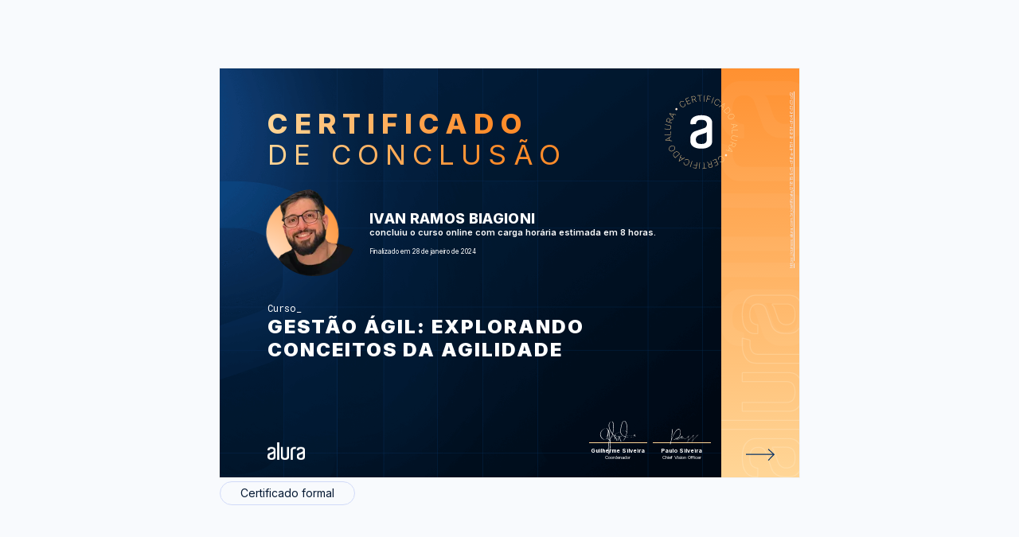

--- FILE ---
content_type: text/html;charset=UTF-8
request_url: https://cursos.alura.com.br/certificate/218159c5-cf8a-415f-865f-cfc46d3d3cd2
body_size: 10838
content:





















    
        
        
        
    

    











<html>
<head>
    <title>Ivan Ramos Biagioni - Curso Gestão Ágil: explorando conceitos da agilidade - Alura</title>
    <meta charset="utf-8">
    <meta name="viewport" content="width=device-width, initial-scale=1">
    <meta name="robots" content="noindex">
    <link href='https://fonts.googleapis.com/css?family=Lato:300,400,400italic' rel='stylesheet'>
    <link rel="shortcut icon" href="/assets/images/alura/favicon.ico">

    <meta property="og:title" content="Ivan Ramos Biagioni - Curso Gestão Ágil: explorando conceitos da agilidade - Alura"/>
    <meta property="og:description" content="Certificado de conclusão do curso Gestão Ágil: explorando conceitos da agilidade de Ivan Ramos Biagioni"/>
    <meta property="og:image" name="image" content="https://gnarus-image-generator.vercel.app/api/image-generator?gnarusUrl=https://cursos.alura.com.br/certificate/218159c5-cf8a-415f-865f-cfc46d3d3cd2&lang=pt_BR"/>

    <meta name="twitter:card" content="summary_large_image"/>
    <meta property="twitter:title" content="Ivan Ramos Biagioni - Curso Gestão Ágil: explorando conceitos da agilidade - Alura"/>
    <meta property="twitter:image" content="https://gnarus-image-generator.vercel.app/api/image-generator?gnarusUrl=https://cursos.alura.com.br/certificate/218159c5-cf8a-415f-865f-cfc46d3d3cd2&lang=pt_BR"/>
    
    <link rel="stylesheet" href="/assets/css/block/alertInfo.09a38c30.css">
    <link href="/assets/css/tooltip/generalTooltip.d5a61c84.css" rel="stylesheet">
    <link href="/assets/css/certificate/newCertificate.3052b79b.css" rel="stylesheet">
    <link href="/assets/css/certificate/newCertificateExpandTech.0e0b5d5e.css" rel="stylesheet">
    <link href="/assets/css/certificate/newCertificateOptions.f0411d60.css" rel="stylesheet">
    <link href="/assets/css/certificate/newCertificateSideInformation.abf08bb5.css" rel="stylesheet">
    <link href="/assets/css/certificate/newCertificateSignature.e4f2c5f8.css" rel="stylesheet">
    <link href="/assets/css/block/glancyrFonts.1a4e2760.css" rel="stylesheet">

    <link rel="shortcut icon" href="/assets/images/alura/favicon.ico">
    <link href="https://fonts.googleapis.com/css2?family=Inter:wght@400;600;700;800;900&display=swap" rel="stylesheet">
    <link href="https://fonts.googleapis.com/css2?family=Roboto+Mono:wght@400;600;700;800&display=swap" rel="stylesheet">
    <link href="https://fonts.googleapis.com/css2?family=Open+Sans:wght@400;600;700;800&display=swap" rel="stylesheet">

    <style>
        .certificate-front-title, .certificate-front-subtitle, .certificate-back-title {
            background-image: linear-gradient(to left, #ff8c2a, #ff8c2a, #ffd596);
        }

        .certificate-front-info__title.bootcamp {
            overflow: unset;
            -webkit-text-stroke-color: #ffd596;
        }

        .certificate-back-ul li::before {
            background-image: linear-gradient(89.16deg, #ffd596 1.85%, #ff8c2a 80.62%);
        }

        .certificate-front-signature-info {
            border-top: 1px solid #ffd596;
        }

        .certificate-front-avatar-background {
            background-image: radial-gradient(circle at top left, #ffe7d3, #ff8c2a);
        }

        .certificate-front-side {
            background: linear-gradient(178.99deg, #ffd596 1.07%, #ff8c2a 106.52%);
        }

        @media print {
            .certificate-front-title, .certificate-front-subtitle, .certificate-back-title {
                color: #ff8c2a;
                background-image: unset;
                -webkit-text-fill-color: unset;
            }

            .certificate-back-ul li::before {
                color: #ffe7d3;
                background-image: unset;
                -webkit-text-fill-color: unset;
            }
        }
    </style>

    
</head>
<body class="certificate">

<div class="certificate-background--view">

    















<div class="certificate-options">
    <div class="options-header--view options-print">
        
        

        
    </div>


    

    <div>
        <div class="certificate-back ">
            

            <div id="certificate-box" class="certificate-back-box">
                <div class="certificate-front-wrapper alura" style="background-image: url(/assets/images/certificates/new/certificate-alura-frontside.png);background-size: cover;">
                    <div class="certificate-front " >
                        









    
    
        <svg class="certificate-front-image alura" width="180" height="180" viewBox="0 0 280 280" fill="none" xmlns="http://www.w3.org/2000/svg">
            <path d="M92.7204 57.7967L91.8479 58.3858C91.436 57.9739 90.9533 57.6329 90.4041 57.3583C89.8549 57.0837 89.2659 56.9021 88.6281 56.8135C87.9948 56.7205 87.3482 56.7471 86.6883 56.8933C86.0329 57.035 85.3863 57.3184 84.7574 57.7436C83.8406 58.368 83.163 59.1785 82.7201 60.1883C82.2773 61.1981 82.1532 62.3318 82.3304 63.5896C82.5076 64.8474 83.0612 66.1627 83.9912 67.5268C84.9257 68.9042 85.9399 69.9095 87.0382 70.5384C88.1366 71.1673 89.2393 71.4729 90.3377 71.4286C91.436 71.3931 92.4414 71.061 93.3625 70.441C93.9914 70.0158 94.4919 69.5242 94.8683 68.9706C95.2492 68.4126 95.5105 67.8235 95.6655 67.1991C95.8205 66.5746 95.8692 65.959 95.8117 65.3434C95.7541 64.7278 95.6212 64.1521 95.3909 63.6206L96.2634 63.0316C96.5468 63.6605 96.7284 64.3469 96.8126 65.0777C96.8967 65.8084 96.8524 66.5525 96.6886 67.3009C96.5247 68.0494 96.2147 68.7669 95.7674 69.4445C95.3156 70.1265 94.7045 70.7288 93.9206 71.2559C92.7602 72.0442 91.5335 72.4383 90.2447 72.4516C88.9559 72.4649 87.6981 72.0929 86.4669 71.3577C85.2357 70.6225 84.1285 69.533 83.1586 68.0937C82.1798 66.6543 81.5819 65.2238 81.3561 63.811C81.1258 62.3938 81.2586 61.0918 81.7414 59.9004C82.2241 58.7091 83.0479 57.717 84.2126 56.9331C84.9921 56.4017 85.7804 56.0562 86.582 55.8923C87.3792 55.7241 88.1587 55.7063 88.9116 55.8215C89.6645 55.9455 90.3687 56.1802 91.0197 56.5301C91.6619 56.8623 92.2332 57.2918 92.7204 57.7967Z" fill="#ffd596"/>
            <path d="M103.309 65.4298L96.6921 49.929L105.324 46.2487L105.696 47.1256L98.0163 50.4029L100.758 56.8291L107.977 53.7466L108.349 54.6235L101.13 57.706L103.88 64.1499L111.746 60.7929L112.118 61.6698L103.309 65.4298Z" fill="#ffd596"/>
            <path d="M116.59 60.2598L112.821 43.8334L117.879 42.673C118.915 42.4339 119.854 42.4339 120.7 42.6686C121.546 42.9033 122.245 43.3373 122.808 43.9618C123.375 44.5907 123.765 45.379 123.982 46.3312C124.199 47.2745 124.185 48.147 123.951 48.9486C123.711 49.7547 123.268 50.4456 122.613 51.0124C121.962 51.5838 121.112 51.9912 120.075 52.2304L115.545 53.2711L115.332 52.3322L119.841 51.2959C120.686 51.1054 121.369 50.7777 121.9 50.326C122.427 49.8698 122.786 49.3251 122.976 48.6829C123.167 48.0407 123.175 47.3321 122.994 46.5571C122.817 45.7776 122.498 45.131 122.046 44.6261C121.594 44.1212 121.028 43.7758 120.354 43.5898C119.677 43.4082 118.919 43.4126 118.073 43.6031L114.039 44.5287L117.595 60.025L116.59 60.2598ZM121.625 51.2649L127.374 57.7841L126.222 58.0498L120.496 51.5262L121.625 51.2649Z" fill="#ffd596"/>
            <path d="M129.525 41.5479L129.481 40.5913L141.279 40.0687L141.319 41.0209L135.934 41.2601L136.638 57.1462L135.61 57.1905L134.906 41.3044L129.525 41.5479Z" fill="#ffd596"/>
            <path d="M149.074 40.6634L147.599 57.453L146.571 57.3644L148.046 40.5748L149.074 40.6634Z" fill="#ffd596"/>
            <path d="M153.256 58.0664L156.848 41.5957L166.037 43.602L165.834 44.532L157.645 42.7472L156.157 49.5764L163.579 51.1974L163.376 52.1274L155.953 50.5065L154.257 58.279L153.256 58.0664Z" fill="#ffd596"/>
            <path d="M173.779 46.1884L168.119 62.0612L167.153 61.7158L172.813 45.843L173.779 46.1884Z" fill="#ffd596"/>
            <path d="M190.186 59.7736L189.256 59.2776C189.429 58.724 189.509 58.1394 189.495 57.5237C189.482 56.9081 189.363 56.3014 189.15 55.6991C188.933 55.0923 188.61 54.5387 188.176 54.0161C187.742 53.4935 187.192 53.0595 186.524 52.7096C185.545 52.1915 184.509 51.97 183.41 52.0498C182.312 52.1295 181.249 52.5458 180.221 53.2898C179.194 54.0339 178.295 55.1366 177.511 56.5937C176.727 58.0596 176.315 59.4281 176.271 60.6948C176.227 61.9614 176.475 63.0775 177.024 64.0252C177.569 64.9774 178.33 65.7126 179.309 66.2396C179.978 66.5984 180.647 66.8065 181.315 66.8818C181.984 66.9571 182.631 66.9128 183.251 66.7534C183.871 66.5939 184.442 66.3503 184.96 66.0182C185.478 65.686 185.921 65.2963 186.289 64.8401L187.219 65.3361C186.789 65.8809 186.276 66.3592 185.664 66.7755C185.053 67.1918 184.38 67.5018 183.636 67.7056C182.892 67.9093 182.121 67.9713 181.307 67.8916C180.496 67.8074 179.672 67.5506 178.84 67.1077C177.6 66.4434 176.678 65.5487 176.067 64.415C175.461 63.2768 175.19 61.9968 175.27 60.5619C175.345 59.1314 175.793 57.6477 176.612 56.111C177.431 54.5742 178.415 53.3784 179.562 52.5148C180.709 51.6512 181.922 51.1551 183.202 51.0267C184.482 50.8983 185.74 51.164 186.984 51.8239C187.817 52.2668 188.494 52.8026 189.017 53.4315C189.54 54.0604 189.921 54.7336 190.169 55.4599C190.412 56.1818 190.536 56.917 190.527 57.6522C190.518 58.4051 190.403 59.1048 190.186 59.7736Z" fill="#ffd596"/>
            <path d="M187.881 72.2495L187.039 71.5586L202.434 62.391L203.35 63.1394L197.358 80.0265L196.517 79.3356L202.084 63.8126L202.022 63.7595L187.881 72.2495ZM193.093 68.3211L199.356 73.4585L198.749 74.1982L192.486 69.0608L193.093 68.3211Z" fill="#ffd596"/>
            <path d="M202.902 86.3161L199.926 82.7111L212.929 71.9845L216.131 75.8686C217.136 77.0865 217.738 78.3443 217.938 79.6331C218.132 80.9263 217.946 82.2018 217.362 83.4596C216.777 84.7173 215.816 85.8998 214.465 87.0026C213.088 88.1319 211.711 88.8627 210.342 89.186C208.969 89.5137 207.654 89.4384 206.387 88.9601C205.129 88.4907 203.969 87.6049 202.902 86.3161ZM201.321 82.8927L203.615 85.674C204.571 86.8343 205.608 87.6226 206.728 88.0345C207.849 88.4464 209.009 88.4995 210.218 88.1939C211.423 87.8839 212.627 87.2285 213.837 86.232C215.032 85.2488 215.891 84.2036 216.418 83.1097C216.946 82.0158 217.132 80.8997 216.968 79.7704C216.804 78.641 216.272 77.5338 215.378 76.4443L212.853 73.3885L201.321 82.8927Z" fill="#ffd596"/>
            <path d="M224.037 104.244C222.492 105.045 221.004 105.471 219.578 105.533C218.152 105.595 216.867 105.311 215.738 104.687C214.609 104.062 213.718 103.128 213.076 101.892C212.43 100.643 212.182 99.3766 212.328 98.0966C212.474 96.8167 212.988 95.6032 213.86 94.4739C214.737 93.3401 215.942 92.3746 217.483 91.5774C219.029 90.7758 220.517 90.3506 221.943 90.2975C223.369 90.2444 224.653 90.5189 225.787 91.139C226.921 91.759 227.806 92.6891 228.453 93.938C229.095 95.1825 229.343 96.4403 229.201 97.7246C229.055 99.0045 228.546 100.214 227.669 101.347C226.788 102.477 225.579 103.447 224.037 104.244ZM223.572 103.354C224.963 102.636 226.044 101.777 226.823 100.785C227.603 99.7928 228.059 98.7432 228.192 97.636C228.325 96.5288 228.121 95.4482 227.576 94.3897C227.031 93.3312 226.265 92.5385 225.291 92.007C224.317 91.4756 223.196 91.2408 221.934 91.3073C220.672 91.3737 219.343 91.7634 217.952 92.4809C216.575 93.1939 215.494 94.0443 214.71 95.0319C213.927 96.0195 213.47 97.0691 213.333 98.1808C213.196 99.2924 213.404 100.377 213.958 101.445C214.502 102.503 215.268 103.296 216.252 103.827C217.235 104.359 218.351 104.589 219.613 104.532C220.862 104.461 222.182 104.071 223.572 103.354Z" fill="#ffd596"/>
            <path d="M220.039 118.969L219.84 117.902L237.524 120.776L237.741 121.941L222.298 131.025L222.099 129.957L236.337 121.644L236.32 121.565L220.039 118.969ZM226.559 119.315L228.051 127.273L227.112 127.451L225.62 119.492L226.559 119.315Z" fill="#ffd596"/>
            <path d="M222.439 134.815L239.295 134.638L239.304 135.665L223.404 135.834L223.493 144.062L222.536 144.071L222.439 134.815Z" fill="#ffd596"/>
            <path d="M236.826 162.654L236.644 163.668L225.661 161.684C224.536 161.48 223.575 161.033 222.787 160.351C221.998 159.669 221.432 158.819 221.09 157.804C220.749 156.79 220.683 155.687 220.9 154.496C221.113 153.309 221.564 152.299 222.238 151.467C222.911 150.634 223.743 150.041 224.722 149.673C225.701 149.305 226.755 149.226 227.875 149.434L238.859 151.418L238.677 152.432L227.756 150.457C226.804 150.284 225.909 150.346 225.085 150.647C224.262 150.949 223.566 151.44 222.999 152.131C222.432 152.822 222.056 153.668 221.874 154.673C221.693 155.679 221.746 156.6 222.034 157.446C222.322 158.292 222.804 158.996 223.469 159.563C224.133 160.129 224.948 160.501 225.9 160.674L236.826 162.654Z" fill="#ffd596"/>
            <path d="M222.978 175.089L214.346 176.129L214.785 175.027L223.403 174.008L222.978 175.089ZM218.434 165.841L234.099 172.055L232.185 176.882C231.791 177.87 231.264 178.645 230.591 179.203C229.918 179.761 229.165 180.098 228.328 180.208C227.491 180.319 226.614 180.195 225.711 179.832C224.811 179.473 224.098 178.973 223.571 178.322C223.044 177.671 222.73 176.913 222.628 176.05C222.526 175.186 222.672 174.261 223.067 173.273L224.781 168.955L225.675 169.309L223.97 173.609C223.651 174.416 223.532 175.164 223.602 175.855C223.673 176.546 223.926 177.153 224.346 177.671C224.767 178.189 225.347 178.601 226.091 178.893C226.835 179.185 227.544 179.292 228.222 179.207C228.895 179.119 229.502 178.849 230.033 178.397C230.565 177.945 230.99 177.316 231.313 176.506L232.841 172.657L218.062 166.798L218.434 165.841Z" fill="#ffd596"/>
            <path d="M212.784 179.084L213.364 178.168L224.374 192.304L223.74 193.31L206.242 189.461L206.822 188.544L222.917 192.14L222.961 192.07L212.784 179.084ZM217.327 183.77L213.009 190.621L212.199 190.112L216.517 183.261L217.327 183.77Z" fill="#ffd596"/>
            <path d="M189.886 219.945L190.736 219.325C191.162 219.723 191.653 220.047 192.216 220.299C192.778 220.551 193.372 220.711 194.009 220.782C194.647 220.853 195.294 220.799 195.945 220.636C196.6 220.467 197.233 220.162 197.84 219.714C198.735 219.059 199.381 218.217 199.784 217.194C200.187 216.171 200.276 215.029 200.05 213.784C199.824 212.54 199.226 211.242 198.248 209.909C197.269 208.567 196.215 207.602 195.09 207.008C193.965 206.415 192.858 206.158 191.759 206.238C190.661 206.317 189.669 206.68 188.774 207.336C188.168 207.783 187.676 208.292 187.326 208.864C186.967 209.435 186.724 210.033 186.6 210.662C186.471 211.286 186.445 211.906 186.52 212.522C186.595 213.138 186.755 213.704 187.003 214.227L186.153 214.847C185.851 214.227 185.639 213.554 185.528 212.823C185.417 212.092 185.431 211.353 185.568 210.595C185.705 209.838 185.984 209.116 186.409 208.416C186.839 207.721 187.428 207.097 188.19 206.539C189.324 205.706 190.533 205.268 191.817 205.214C193.101 205.161 194.372 205.476 195.63 206.167C196.888 206.858 198.031 207.903 199.058 209.311C200.086 210.719 200.741 212.119 201.016 213.527C201.295 214.931 201.215 216.242 200.776 217.451C200.338 218.66 199.55 219.679 198.416 220.512C197.654 221.07 196.879 221.446 196.086 221.645C195.298 221.84 194.519 221.893 193.761 221.8C193.004 221.707 192.291 221.499 191.631 221.176C190.98 220.835 190.395 220.427 189.886 219.945Z" fill="#ffd596"/>
            <path d="M179.033 212.704L186.217 227.948L177.727 231.947L177.324 231.084L184.879 227.523L181.899 221.203L174.795 224.551L174.392 223.688L181.496 220.34L178.511 214.006L170.774 217.651L170.371 216.788L179.033 212.704Z" fill="#ffd596"/>
            <path d="M165.963 218.36L170.334 234.636L165.321 235.982C164.293 236.257 163.354 236.293 162.504 236.089C161.654 235.885 160.932 235.482 160.343 234.875C159.754 234.269 159.333 233.493 159.081 232.55C158.828 231.616 158.806 230.743 159.014 229.933C159.218 229.118 159.639 228.414 160.272 227.816C160.905 227.218 161.738 226.784 162.761 226.505L167.252 225.3L167.5 226.23L163.031 227.43C162.194 227.656 161.521 228.002 161.012 228.476C160.502 228.95 160.166 229.508 159.997 230.154C159.833 230.805 159.851 231.514 160.059 232.28C160.267 233.055 160.608 233.688 161.078 234.176C161.547 234.663 162.128 234.986 162.81 235.145C163.492 235.305 164.253 235.269 165.09 235.044L169.09 233.967L164.966 218.613L165.963 218.36ZM161.255 227.532L155.267 221.235L156.41 220.925L162.371 227.231L161.255 227.532Z" fill="#ffd596"/>
            <path d="M153.703 237.537L153.778 238.49L142.007 239.446L141.931 238.494L147.304 238.056L146.019 222.209L147.042 222.125L148.327 237.971L153.703 237.537Z" fill="#ffd596"/>
            <path d="M134.212 239.134L135.067 222.3L136.094 222.353L135.24 239.187L134.212 239.134Z" fill="#ffd596"/>
            <path d="M129.404 221.899L126.424 238.485L117.167 236.82L117.336 235.881L125.582 237.36L126.818 230.482L119.342 229.136L119.51 228.197L126.986 229.543L128.394 221.713L129.404 221.899Z" fill="#ffd596"/>
            <path d="M109.333 234.528L114.4 218.452L115.383 218.762L110.316 234.838L109.333 234.528Z" fill="#ffd596"/>
            <path d="M92.4211 221.561L93.3689 222.022C93.2183 222.58 93.1607 223.169 93.2006 223.784C93.2404 224.4 93.3733 225.002 93.6124 225.596C93.8516 226.189 94.197 226.738 94.6443 227.239C95.1005 227.739 95.663 228.151 96.345 228.488C97.3415 228.971 98.3911 229.152 99.4806 229.028C100.575 228.9 101.62 228.448 102.621 227.669C103.617 226.885 104.481 225.755 105.203 224.263C105.929 222.766 106.292 221.384 106.288 220.113C106.283 218.842 105.991 217.744 105.411 216.809C104.831 215.875 104.042 215.166 103.046 214.683C102.364 214.356 101.691 214.161 101.017 214.116C100.349 214.068 99.7065 214.134 99.0864 214.311C98.4708 214.493 97.9128 214.759 97.4035 215.108C96.8986 215.463 96.469 215.866 96.1236 216.335L95.1758 215.875C95.5832 215.317 96.0837 214.816 96.6727 214.378C97.2662 213.944 97.9305 213.607 98.6613 213.372C99.392 213.138 100.167 213.045 100.982 213.098C101.797 213.151 102.629 213.381 103.475 213.793C104.738 214.409 105.694 215.268 106.345 216.38C106.996 217.491 107.306 218.767 107.284 220.197C107.258 221.632 106.868 223.129 106.111 224.692C105.353 226.256 104.41 227.491 103.303 228.395C102.195 229.298 100.995 229.843 99.7198 230.02C98.4443 230.197 97.1776 229.976 95.911 229.365C95.0651 228.953 94.3653 228.439 93.8206 227.832C93.2758 227.226 92.8684 226.561 92.5982 225.848C92.3281 225.135 92.1775 224.409 92.1554 223.669C92.1421 222.939 92.2262 222.234 92.4211 221.561Z" fill="#ffd596"/>
            <path d="M94.2581 209.003L95.1217 209.663L80.0727 219.388L79.1294 218.666L84.4971 201.571L85.3607 202.231L80.3783 217.949L80.4447 217.998L94.2581 209.003ZM89.1916 213.122L82.7477 208.219L83.3234 207.457L89.7673 212.36L89.1916 213.122Z" fill="#ffd596"/>
            <path d="M78.7314 195.497L81.836 198.992L69.236 210.183L65.8923 206.414C64.8427 205.232 64.196 204.001 63.948 202.716C63.7 201.432 63.8462 200.152 64.3821 198.872C64.9179 197.592 65.8391 196.379 67.1456 195.223C68.4831 194.045 69.8295 193.265 71.1891 192.889C72.5488 192.512 73.8685 192.539 75.1485 192.969C76.424 193.403 77.6197 194.244 78.7314 195.497ZM80.4409 198.854L78.0449 196.157C77.044 195.032 75.9811 194.288 74.8473 193.916C73.7135 193.544 72.5488 193.531 71.3574 193.881C70.1661 194.231 68.9836 194.926 67.8144 195.98C66.654 197.008 65.8391 198.079 65.3475 199.191C64.8604 200.307 64.7186 201.423 64.9224 202.548C65.1261 203.673 65.6974 204.758 66.6363 205.812L69.2715 208.775L80.4409 198.854Z" fill="#ffd596"/>
            <path d="M56.9546 178.36C58.4693 177.501 59.9396 177.023 61.3657 176.908C62.7918 176.793 64.0806 177.027 65.2365 177.607C66.3924 178.188 67.3092 179.087 67.9956 180.305C68.6865 181.527 68.9832 182.78 68.8814 184.069C68.7795 185.358 68.3145 186.585 67.4819 187.745C66.6493 188.905 65.4801 189.915 63.9698 190.77C62.4552 191.629 60.9848 192.107 59.5632 192.218C58.1371 192.324 56.8439 192.094 55.6924 191.518C54.5409 190.943 53.6153 190.044 52.9244 188.821C52.2379 187.603 51.9412 186.35 52.0386 185.066C52.1361 183.781 52.6011 182.554 53.4337 181.385C54.2708 180.229 55.4444 179.215 56.9546 178.36ZM57.4551 179.233C56.091 180.003 55.0458 180.898 54.3018 181.917C53.5622 182.94 53.1458 184.003 53.0528 185.114C52.9598 186.226 53.2079 187.298 53.7925 188.334C54.3771 189.37 55.1698 190.137 56.1619 190.633C57.1539 191.129 58.2833 191.319 59.541 191.213C60.7988 191.106 62.1097 190.664 63.4782 189.889C64.829 189.122 65.8787 188.232 66.6271 187.218C67.3756 186.204 67.7963 185.136 67.8893 184.025C67.9823 182.913 67.7343 181.833 67.1453 180.783C66.5607 179.747 65.7679 178.98 64.7626 178.489C63.7617 177.993 62.6323 177.802 61.379 177.913C60.1212 178.028 58.8147 178.467 57.4551 179.233Z" fill="#ffd596"/>
            <path d="M60.4068 163.504L60.646 164.567L42.8688 162.343L42.6075 161.187L57.7097 151.542L57.9488 152.604L44.0247 161.435L44.0424 161.515L60.4068 163.504ZM53.8788 163.397L52.094 155.501L53.024 155.288L54.8088 163.185L53.8788 163.397Z" fill="#ffd596"/>
            <path d="M57.4244 147.761L40.5906 148.553L40.5463 147.526L56.4191 146.782L56.0294 138.562L56.986 138.518L57.4244 147.761Z" fill="#ffd596"/>
            <path d="M42.0318 120.461L42.178 119.447L53.2278 121.028C54.3616 121.188 55.3404 121.599 56.1509 122.25C56.9658 122.906 57.5592 123.73 57.9401 124.731C58.321 125.731 58.4273 126.83 58.2545 128.03C58.0862 129.226 57.6744 130.249 57.0278 131.108C56.3811 131.967 55.5795 132.592 54.6096 132.995C53.6441 133.393 52.5945 133.513 51.4652 133.349L40.4153 131.759L40.557 130.74L51.5449 132.313C52.5059 132.45 53.3917 132.353 54.2066 132.025C55.0215 131.697 55.6947 131.174 56.235 130.466C56.7753 129.757 57.1208 128.898 57.2669 127.884C57.4086 126.874 57.3201 125.953 57.0012 125.12C56.6823 124.288 56.1774 123.597 55.491 123.052C54.8045 122.507 53.9763 122.166 53.0153 122.029L42.0318 120.461Z" fill="#ffd596"/>
            <path d="M60.2886 116.6L44.4025 110.971L46.1342 106.077C46.4885 105.076 46.9934 104.279 47.64 103.694C48.2866 103.11 49.0306 102.747 49.8632 102.605C50.6958 102.463 51.5772 102.556 52.4939 102.879C53.4018 103.203 54.137 103.681 54.6862 104.31C55.2398 104.943 55.5852 105.687 55.7137 106.551C55.8465 107.41 55.7314 108.34 55.3771 109.341L53.8226 113.721L52.9147 113.398L54.4603 109.035C54.7482 108.216 54.8456 107.463 54.7438 106.777C54.6419 106.09 54.3717 105.492 53.9289 104.988C53.486 104.483 52.8925 104.093 52.144 103.832C51.3912 103.566 50.6737 103.486 50.0049 103.597C49.3362 103.708 48.7427 104 48.2246 104.474C47.7064 104.948 47.3034 105.59 47.0155 106.409L45.6293 110.311L60.6119 115.621L60.2886 116.6ZM55.4036 107.525L63.9867 106.17L63.5881 107.286L55.0139 108.624L55.4036 107.525Z" fill="#ffd596"/>
            <path d="M65.4424 103.171L64.8977 104.114L53.3695 90.3985L53.963 89.371L71.594 92.5642L71.0493 93.5075L54.8355 90.5092L54.7912 90.5801L65.4424 103.171ZM60.7258 98.6582L64.787 91.6563L65.6107 92.1346L61.5539 99.1321L60.7258 98.6582Z" fill="#ffd596"/>
            <circle cx="72.5072" cy="77.9277" r="2.87493" transform="rotate(-45 72.5072 77.9277)" fill="#ffe7d3"/>
            <circle cx="206.679" cy="202.609" r="2.87493" transform="rotate(-45 206.679 202.609)" fill="#ffe7d3"/>
            <path fill-rule="evenodd" clip-rule="evenodd" d="M154.708 138.963C154.541 140.025 153.894 140.953 152.951 141.482C152.014 142.083 151.194 142.383 150.364 142.684C148.597 143.289 146.737 143.895 144.77 144.597C142.696 145.3 140.836 146.002 139.176 146.511C137.107 147.214 135.14 147.819 133.27 148.522C131.864 149.119 130.543 149.898 129.341 150.838C128.223 151.843 127.248 152.994 126.441 154.258C125.612 155.664 125.089 157.476 125.089 159.588C125.089 163.818 126.124 167.035 128.199 169.046C130.268 171.163 134.105 172.166 139.791 172.166C145.59 172.166 149.524 171.061 151.604 168.847C153.668 166.633 154.703 163.517 154.703 159.496V138.963H154.708ZM139.799 94.3848C149.952 94.3848 157.406 96.2986 162.165 100.223C166.929 104.051 169.311 108.973 169.311 114.807V164.517C169.311 166.528 168.901 168.742 168.178 171.155C167.446 173.577 166.001 175.787 163.722 177.793C161.55 179.813 158.548 181.523 154.716 182.831C150.884 184.14 145.915 184.842 139.804 184.842C133.703 184.842 128.724 184.14 124.897 182.831C121.07 181.523 118.064 179.813 115.892 177.793C113.871 175.985 112.34 173.703 111.44 171.155C110.708 168.747 110.293 166.533 110.293 164.522V156.576C110.293 152.346 111.43 148.422 113.71 144.996C115.989 141.479 119.196 139.066 123.34 137.554C125.41 136.852 127.792 136.149 130.481 135.243C133.176 134.332 135.655 133.426 138.145 132.627C140.634 131.818 142.806 131.009 144.666 130.301C145.788 129.856 146.928 129.455 148.083 129.1L149.947 128.194C150.679 127.792 151.397 127.186 152.124 126.382C152.847 125.582 153.467 124.676 153.989 123.668C154.541 122.577 154.825 121.372 154.819 120.151V116.929C154.826 115.748 154.576 114.579 154.086 113.503C153.676 112.292 152.847 111.187 151.709 110.185C150.572 109.177 149.015 108.372 147.155 107.762C145.291 107.166 142.811 106.861 140.009 106.861C134.21 106.861 130.379 107.975 128.309 110.281C126.552 112.297 125.517 114.812 125.312 117.627C125.312 118.232 124.795 118.634 124.17 118.634L111.543 118.838C110.918 118.841 110.408 118.343 110.4 117.723V114.816C110.4 111.992 110.923 109.375 112.06 106.861C113.202 104.341 114.964 102.234 117.341 100.417C119.723 98.6097 122.833 97.1028 126.557 96.0951C130.184 94.8838 134.635 94.3848 139.809 94.3848H139.799Z" fill="#FFF"/>
        </svg>
    

                        <div class="certificate-title-alura">
                            <div>
                                <h1 class="certificate-front-title">Certificado</h1>
                                <h2 class="certificate-front-subtitle">de conclusão</h2>
                            </div>
                            <div class="certificate-front-avatar-container">
                                <div class="certificate-front-avatar-wrapper alura">
                                    <div class="certificate-front-avatar-background alura"></div>
                                    <div class="certificate-front-avatar alura" style="background-image: url(https://cdn2.gnarususercontent.com.br/1/1945721/39f1b492-f63d-4a59-9a87-0feb3c742aad.png?width=140&height=140&aspect_ratio=1:1)"></div>
                                </div>
                                <div class="certificate-front-user-info alura">
                                    <p class="certificate-front-user-info__name">Ivan Ramos Biagioni</p>
                                    <p class="certificate-front-user-info__course_info">
                                        
                                            
                                                concluiu o curso online com carga horária estimada em 8 horas.
                                            
                                            
                                            
                                            
                                        
                                    </p>
                                    
                                    <p class="certificate-front-user-info__date" > Finalizado em 28 de janeiro de 2024</p>

                                    
                                </div>
                            </div>
                            <div class="certificate-front-info front-info-alura">
                                <p class="certificate-front-info__kind ">Curso</p>
                                <p class="certificate-front-info__title ">Gestão Ágil: explorando conceitos da agilidade</p>
                            </div>
                        </div>

                        
                        <div class="certificate-front-signature alura">
                            <div class="certificate-front-signature__company_logo_container">
                                

                                <div class="certificate-front-signature__company_logos_wrapper">
                                    
                                        

                                        
                                            <img class="certificate-front-signature__our_logo alura " src="/assets/images/certificates/new/logo/alura.png"/>
                                            
                                        
                                    
                                </div>
                            </div>

                            




<div class="certificate-front-signature-container">
    
        <div class="certificate-front-signature-wrapper">
            
                
                
                    
                    <svg class="signature-image --guilherme-silveira-signature">
                        <use href="/assets/images/certificates/new/signatures/signatures.svg#guilherme-silveira"/>
                    </svg>
                
            
            <div class="certificate-front-signature-info">
                <p class="certificate-front-signature-info-title">Guilherme Silveira</p>
                <p class="certificate-front-signature-info-subtitle">
                    Coordenador
                </p>
            </div>
        </div>
    
        <div class="certificate-front-signature-wrapper">
            
                
                
                    
                    <svg class="signature-image --paulo-silveira-signature">
                        <use href="/assets/images/certificates/new/signatures/signatures.svg#paulo-silveira"/>
                    </svg>
                
            
            <div class="certificate-front-signature-info">
                <p class="certificate-front-signature-info-title">Paulo Silveira</p>
                <p class="certificate-front-signature-info-subtitle">
                    Chief Vision Officer
                </p>
            </div>
        </div>
    
</div>


                        </div>
                    </div>

                    <div class="certificate-front-side alura">
                        <a class="certificate-front-side-url" href="https://cursos.alura.com.br/certificate/218159c5-cf8a-415f-865f-cfc46d3d3cd2">
                            https://cursos.alura.com.br/certificate/218159c5-cf8a-415f-865f-cfc46d3d3cd2
                        </a>

                        
                            <svg class="flip-card certificate-front-arrow"  viewBox="0 0 150 40" fill="none" xmlns="http://www.w3.org/2000/svg">
                                <path d="M0 12h59.203M46.703 1l12 11-12 12.5" stroke="#093366" stroke-width="2"/>
                            </svg>
                        
                    </div>
                </div>
                <section class="certificate-back-wrapper alura" style="background-image: url('/assets/images/certificates/new/certificate-alura-backside.png');">
                    <div class="certificate-back-container ">
                        
                        <h3 class="certificate-back-title"><strong>AU</strong>LAS</h3>
                        <div class="certificate-back-stripe" style="background: linear-gradient(89.16deg, #ffd596 1.85%, #ff8c2a 80.62%);"></div>

                        






<ul class="certificate-back-ul">
    
        
        
            <li>O Pensamento Ágil</li>
            
        
    
        
        
            <li>Métodos Ágeis</li>
            
        
    
        
        
            <li>Práticas Ágeis</li>
            
        
    
        
        
            <li>A Gestão Ágil</li>
            
        
    
        
        
            <li>Agilidade fora da TI</li>
            
        
    
</ul>


                        
                            <p class="certificate-back-activity">Foram feitas 32 de 32 atividades.</p>
                        
                    </div>

                    <svg class="flip-card certificate-back-arrow" viewBox="0 0 160 40" fill="none" xmlns="http://www.w3.org/2000/svg">
                        <path d="M60.203 12H1M13.5 1l-12 11 12 12.5" stroke="#FFF" stroke-width="2"/>
                    </svg>
                </section>
            </div>
        </div>
    </div>
    

    <div class="options-footer options-print">
        
            <a href="/user/ivan-biagioni/course/gestao-agil-conceitos-agilidade/formalCertificate" class="buttonLink">
                Certificado formal
            </a>
        
        
        
        
        
    </div>
</div>
</div>





















    <script type="text/javascript" src="/assets/js/tooltip/generalTooltip.5e85e0a9.js"></script>
    <script type="text/javascript" src="/assets/js/certificate/flipCertificate.d67eb860.js"></script>
    <script type="text/javascript" src="/assets/js/certificate/newCertificate.84f4fe28.js"></script>

<script src="/assets/js/IframeChecker.05103d26.js"></script>
</body>
</html>




--- FILE ---
content_type: text/css
request_url: https://cursos.alura.com.br/assets/css/certificate/newCertificate.3052b79b.css
body_size: 3035
content:
*{-webkit-print-color-adjust:exact!important;color-adjust:exact!important}body,html,p{margin:0;padding:0}body{background-color:#f8fafd}.certificate{font-family:Inter,"sans-serif";color:#919191;align-items:center;width:100%}.certificate-share-options{position:relative;margin-top:1.5em;display:inline-block}.certificate-share-options .alert-info-container{padding:0;width:80%}.certificate-share-options .alert-info-container .alert-info-content{width:100%;justify-content:space-evenly;padding:10px 20px}.certificate .image{z-index:0;width:100%;height:100%}.certificate-back{background-color:transparent;height:211px;width:300px;border:1px solid #f1f1f1;perspective:1000px}.certificate-back-box{position:relative;width:100%;height:100%;text-align:center;transition:transform .8s;transform-style:preserve-3d}.certificate-back-box-flip{transform:rotateY(-180deg)}.certificate-back-box-flip-hide{display:none}.certificate-back-wrapper,.certificate-front-wrapper{position:absolute;width:100%;height:100%;backface-visibility:hidden}.certificate-front-wrapper{background-color:#bbb;color:#000}.certificate-back-wrapper{background-image:url(/assets/images/certificates/new/certificate-alurastart.png);color:#fff;background-size:cover;transform:rotateY(180deg);z-index:1;filter:none;flex-direction:column;display:flex}.certificate-front-wrapper{display:flex}.certificate-front{width:260px;height:211px;padding:23px 15px 30px 23px;display:flex;flex-direction:column;text-align:initial;justify-content:space-between;box-sizing:border-box}.certificate-back.--mobile,.certificate-front.--mobile{width:320px;height:235px}.certificate-back-title,.certificate-front-subtitle,.certificate-front-title{background-image:linear-gradient(270deg,#db5012,#db5012,#f59024);background-clip:text;-webkit-background-clip:text;-webkit-text-fill-color:transparent;font-style:normal;font-weight:800;letter-spacing:.23em;font-size:10px;text-transform:uppercase}.certificate-back-title,.certificate-front-title{margin-bottom:0;margin-top:0}.certificate-front-subtitle{font-weight:lighter;margin-top:unset}.certificate-front-avatar-container{height:60px;display:flex;align-items:center}.certificate-front-avatar-wrapper{position:relative;height:150px;display:flex;align-items:center}.certificate-front-user-info{margin-left:3.6em}.certificate-front-user-info__name{font-weight:800;font-size:7px;letter-spacing:.34px;text-transform:uppercase;color:#fff}.certificate-front-user-info__date{margin-top:5px;color:#fff;font-size:3px}.certificate-front-user-info__github{margin-top:1px;font-size:4px;font-weight:700;color:#fff;align-items:center;display:flex;gap:2px;text-decoration:none}.certificate-front-user-info__github_image{width:8px}.certificate-front-user-info__course_info{font-weight:600;font-size:4px;color:#fff}.certificate-front-avatar,.certificate-front-avatar-background{position:absolute;border-radius:100%}.certificate-front-avatar-background{width:48px;height:48px;content:"";display:block;background-image:radial-gradient(circle at top left,#f59024,#db5012);animation:rounded 2s infinite}.certificate-front-avatar{width:46px;height:46px;background-image:url(/assets/images/retrospective/default-avatar.png);background-repeat:no-repeat;background-size:cover;background-position:50%;left:1px}.certificate-front-info p{color:#fff}.certificate-front-info__kind{font-family:Roboto Mono;font-size:8px;font-weight:400}.certificate-front-info__kind.bootcamp{font-family:Open Sans;font-weight:800;font-size:6px;margin-top:5px;text-transform:uppercase}.certificate-front-info__kind:not(.bootcamp):after{content:"_"}.certificate-front-info__title{font-size:10px;letter-spacing:2px;font-weight:bolder;margin-top:1px;overflow:hidden;text-overflow:ellipsis;display:-webkit-box;-webkit-line-clamp:3;-webkit-box-orient:vertical;min-height:110px;text-transform:uppercase;font-weight:900}.certificate-front-info__title.bootcamp{margin-top:0;font-family:Open Sans;font-style:normal;font-weight:800;width:80%;font-size:15px;color:rgba(0,0,0,.0001);-webkit-text-stroke-width:1.5px;-webkit-text-stroke-color:#8feaa2}.certificate-front-side{background:linear-gradient(178.99deg,#f59024 1.07%,#db5012 106.52%);transform:rotate(-180deg);width:40px;overflow:hidden;box-sizing:border-box}.certificate-front-image{position:absolute;right:21px;top:8px;width:60px;height:60px;z-index:1;filter:brightness(1)}.certificate-en{top:13px}.certificate-front-side:after{bottom:.5em;background-image:url(/assets/images/certificates/new/certificate-logo-fullfilled-background.svg);width:65px;height:630px;filter:opacity(.5)}.certificate-front-side:after,.certificate-front-side:before{z-index:-1;content:"";display:block;position:absolute;background-repeat:no-repeat;transform:rotate(-180deg)}.certificate-front-side:before{background-image:url(/assets/images/certificates/new/certificate-logo-outlined-background.svg);width:120px;height:95px;mix-blend-mode:soft-light;right:-2px}.certificate-front-side-url{transform:rotate(90deg);white-space:nowrap;box-sizing:border-box;position:absolute;top:45%;color:#f0e7e7;font-size:.16rem;width:0;height:12px;left:1px}.buttonLink{font-size:12px;font-weight:500;text-decoration:none;border:1px solid #d1daf8;cursor:pointer;border-radius:2em;padding:.6em;color:#051933;text-align:center}.buttonLink:hover{background-color:#051933;color:#fff}.buttonLink:hover:after,.buttonLink:hover:before{filter:invert(100%) sepia(100%) saturate(0) hue-rotate(197deg) brightness(104%) contrast(101%)}.certificate-share-links{display:flex;justify-content:left;gap:6px;margin-top:1em}.header__avatar,.header__avatar-background{position:absolute;border-radius:100%}.certificate-back-container{text-align:left}.certificate-back-title{padding:10px 20px 5px;text-align:left;font-weight:lighter}.certificate-back-stripe{width:125px;height:3px}.certificate-back-ul{text-align:left;padding:0 15px 0 20px;list-style:none;display:flex;flex-direction:column;flex-wrap:wrap;max-height:50%;gap:2px}.certificate-back-ul li{font-weight:600;font-size:7px;max-width:50%;-webkit-line-clamp:3;-webkit-box-orient:vertical;overflow:hidden;display:-webkit-box}.certificate-back-big-wrapper .certificate-back-ul{max-height:32%}.certificate-back-big-wrapper .certificate-back-ul li{max-width:30%}.certificate-back-ul li:before{content:"\2022";display:inline-block;width:8px;-webkit-background-clip:text;-webkit-text-fill-color:transparent}.certificate-back-ul li:nth-of-type(1n+17){display:none}.certificate-front-arrow{width:50px;transform:rotate(180deg);margin-left:-30px;cursor:pointer}.certificate-back-arrow{width:50px;padding-bottom:2px;cursor:pointer;padding-top:60px;padding-left:12px;position:absolute;bottom:0}.certificate-back-activity{padding:0 30px 0 20px;font-size:5px}.certificate-back-big-wrapper .certificate-back-activity{padding:0 92px 0 20px;margin-top:-10px}.certificate-front-signature{margin-top:-12em}.certificate-background{display:flex;position:relative;z-index:1;background:#f8fafd}.certificate-background--view{display:flex;width:100%;height:100%;align-content:center}@media (min-width:768px){.certificate-back,.certificate-back.--mobile{height:475px;width:671px}.certificate-front,.certificate-front.--mobile{width:582px;height:475px;padding:60px 30px 30px 50px}.certificate-front-side{width:89px}.buttonLink{padding:.4em 1.8em;font-size:13px}.certificate-back-title,.certificate-front-subtitle,.certificate-front-title{font-size:24px;line-height:29px}.certificate-front-info__kind{font-family:Roboto Mono;font-size:8px;font-weight:400}.certificate-front-info__kind.bootcamp{margin-top:-5px;font-family:Open Sans;font-weight:800;font-size:15px;text-transform:uppercase}.certificate-front-info__title.bootcamp{margin-top:-5px;font-family:Open Sans;font-style:normal;font-weight:800;font-size:40px;color:rgba(0,0,0,.0001);-webkit-text-stroke-width:1.5px;-webkit-text-stroke-color:#8feaa2}.certificate-front-image{width:110px;height:110px;right:54px;top:15px}.certificate-en{top:25px}.certificate-front-avatar-container{padding-top:1.5em}.certificate-front-avatar-background{width:109px;height:109px}.certificate-front-avatar{width:104px;height:104px;left:.13em;top:1.44em}.certificate-front-user-info{margin-left:8em}.certificate-front-user-info__name{font-size:18px}.certificate-front-user-info__course_info{font-size:11px}.certificate-front-user-info__date{margin-top:12px;font-size:8px}.certificate-front-user-info__github{margin-top:8px;font-size:9px;gap:4px}.certificate-front-user-info__github_image{width:16px}.certificate-front-info{margin-top:2.8em}.certificate-front-info__kind{font-size:12px}.certificate-front-info__title{font-size:22px}.certificate-front-side:before{width:210px;height:230px}.certificate-front-side:after{width:140px;bottom:1em}.certificate-front-side-url{left:8px;font-size:6px}.certificate-front-arrow{margin-left:-54px;margin-top:12px;width:90px}.certificate-back-arrow{width:90px;padding-left:27px;padding-bottom:12px}.certificate-back-title{padding:40px 21px 15px 35px}.certificate-back-stripe{width:277px;height:5px}.certificate-back-ul{padding:8px 21px 0 40px;max-height:60%;gap:6px}.certificate-back-big-wrapper .certificate-back-ul{max-height:38%}.certificate-back-ul li:before{width:16px}.certificate-back-ul li{max-width:38%;font-size:12px}.certificate-back-big-wrapper .certificate-back-activity{padding:10px 40px 0;font-size:9px}.certificate-back-activity{padding:0 40px;font-size:9px}}@media (min-width:1024px){html{overflow-y:hidden;overflow-x:hidden}.certificate-background{width:70%;height:100%;align-items:center}.certificate-background--view{align-items:center}.certificate{display:flex;height:100%}.buttonLink{font-size:10px}.certificate-back,.certificate-back.--mobile{height:377px;width:533px}.certificate-front,.certificate-front.--mobile{width:462px;height:377px;padding:40px 10px 10px 40px}.certificate-front-info__kind.bootcamp{font-size:15px}.certificate-front-info__title.bootcamp{font-size:30px}.certificate-back-title,.certificate-front-subtitle,.certificate-front-title{font-size:26px;line-height:29px}.certificate-front-avatar-container{padding-top:.1em}.certificate-front-avatar-background{width:88px;height:88px}.certificate-front-avatar{width:83px;height:83px;left:.15em;top:2.1em}.certificate-front-user-info{margin-left:6.5em}.certificate-front-user-info__name{font-size:13px}.certificate-front-user-info__course_info{font-size:8px}.certificate-front-user-info__date{margin-top:5px;font-size:6px}.certificate-front-side{width:71px}.certificate-front-image{width:104px;height:104px;right:35px}.certificate-front-side-url{top:32%;left:8px}.certificate-front-info{margin-top:2em}.certificate-front-info__kind{font-size:10px}.certificate-front-info__title{font-size:18px}.certificate-back-title{padding:30px 21px 5px 38px}.certificate-back-ul{padding:5px 21px 0 40px;max-height:48%}.certificate-back-ul li:before{width:12px}.certificate-back-ul li{max-width:48%;font-size:11px}.certificate-back-big-wrapper .certificate-back-ul li{font-size:11px;max-width:100%}.certificate-back-big-wrapper .certificate-back-ul{max-height:30%;max-width:29%}}@media (min-width:1280px){.buttonLink{font-size:14px}.certificate-back,.certificate-back.--mobile{height:514px;width:728px}.certificate-front,.certificate-front.--mobile{width:630px;height:514px;padding:50px 10px 10px 60px}.certificate-front-side{width:98px}.certificate-back-title,.certificate-front-subtitle,.certificate-front-title{font-size:35px;line-height:39px}.certificate-front-image{width:130px;height:130px;right:58px}.certificate-en{top:25px}.certificate-front-info__kind.bootcamp{font-size:20px}.certificate-front-info__title.bootcamp{font-size:40px}.certificate-front-info__title{font-size:24px}.certificate-front-avatar-container{padding-top:1.2em}.certificate-front-avatar-background{width:114px;height:114px}.certificate-front-avatar{width:109px;height:109px;left:.16em;top:1.28em}.certificate-front-user-info{margin-left:8em}.certificate-front-user-info__name{font-size:18px}.certificate-front-user-info__course_info{font-size:11px}.certificate-front-user-info__date{margin-top:12px;font-size:8px}.certificate-front-info{margin-top:3.5em}.certificate-front-info__kind{font-size:13px;font-size:12px}.certificate-front-side:before{width:210px;height:230px}.certificate-back-title{padding:60px 21px 15px 38px}.certificate-back-stripe{width:277px;height:5px}.certificate-front-side-url{top:50%}.certificate-back-ul{max-height:48%}.certificate-back-ul li{font-size:14px;max-width:32%}.certificate-back-big-wrapper .certificate-back-ul{padding:8px 21px 0 40px;max-width:60%;max-height:40%;gap:6px}.certificate-back-big-wrapper .certificate-back-ul li{font-size:14px;max-width:50%}.certificate-back-big-wrapper .certificate-back-activity{padding:10px 40px 0;font-size:12px}.certificate-back-activity{font-size:12px}}@media (min-width:3840px){.buttonLink{font-size:29px}.certificate-back,.certificate-back.--mobile{height:1088px;width:1526px}.certificate-front,.certificate-front.--mobile{width:1336px;height:1088px;padding:140px 10px 10px 140px}.certificate-front-info__kind.bootcamp{font-size:30px}.certificate-front-info__title.bootcamp{font-size:80px;line-height:90px;margin-top:-5px}.certificate-front-side{width:204px;height:1090px}.certificate-front-side:before{width:230px;height:502px;top:22px}.certificate-front-side:after{width:390px;height:780px;bottom:54px;left:-76px}.certificate-front-image{width:305px;height:305px;right:110px;top:40px}.certificate-front-side-url{left:20px;font-size:13px}.certificate-back-title,.certificate-front-subtitle,.certificate-front-title{font-size:56px;line-height:90px}.certificate-front-avatar-container{padding-top:6em}.certificate-front-avatar-background{width:241px;height:241px}.certificate-front-avatar{width:236px;height:236px;top:-2.69em}.certificate-front-user-info{margin-left:17.5em}.certificate-front-user-info__name{font-size:39px}.certificate-front-user-info__course_info{font-size:23px}.certificate-front-user-info__github{font-size:20px}.certificate-front-user-info__github_image{width:40px}.certificate-front-user-info__date{margin-top:12px;font-size:19px}.certificate-front-info{margin-top:8em}.certificate-front-info__kind{font-size:28px;line-height:43px}.certificate-front-info__title{font-size:52px;line-height:62px}.certificate-back-title,.certificate-front-subtitle,.certificate-front-title{font-size:78px}.certificate-back-title{padding:100px 21px 15px 100px}.certificate-back-ul{padding:70px 21px 0 120px;max-height:680px;max-width:1200px;gap:28px}.certificate-back-ul li{font-size:32px;max-width:450px}.certificate-back-ul li:before{width:28px}.certificate-back-stripe{width:630px;height:12px}.certificate-back-big-wrapper .certificate-back-ul{padding:8px 21px 0 10px;max-width:35%}.certificate-back-big-wrapper .certificate-back-activity{padding:50px 40px 0 80px;font-size:18px}.certificate-back-big-wrapper .certificate-back-ul li{padding:32px 22px 0 80px;font-size:32px}.certificate-front-arrow{margin-left:-150px;margin-top:12px;width:250px}.certificate-back-arrow{width:250px;padding-left:54px;padding-bottom:27px}}@keyframes rounded{0%{transform:rotate(0)}to{transform:rotate(1turn)}}@media print{@page{size:A4 landscape}.certificate-back-arrow,.certificate-front-arrow,.certificate-options .options-print,.certificate-share-options,.information-container{display:none}.certificate{position:relative;align-items:center;border:unset}.certificate-background{width:100%;border:unset;background:transparent;align-content:center;justify-content:center;align-items:center}.certificate-back,.certificate-back.--mobile{height:730px;width:1120px;border:unset}.certificate-front,.certificate-front.--mobile{width:100%;height:100%;padding:85px}.certificate-front-signature__company_logo_container{align-self:end;-webkit-align-items:flex-end}.certificate-front-side{width:150px}.certificate-front-side-url{display:none}.certificate-back-title,.certificate-front-subtitle,.certificate-front-title{font-size:49px;line-height:52px}.certificate-front-info__kind.bootcamp{font-size:30px}.certificate-front-info__title.bootcamp{font-size:50px}.certificate-front-image{width:182px;height:182px;right:81px;top:50px}.certificate-front-info__kind{font-size:18px}.certificate-front-info__title{font-size:33px}.certificate-front-avatar-container{padding-top:2em}.certificate-front-avatar-background{width:160px;height:160px}.certificate-front-avatar{width:153px;height:153px;left:.224em;top:-1px}.certificate-front-user-info{margin-left:11em}.certificate-front-user-info__name{font-size:25px}.certificate-front-user-info__github{font-size:12px}.certificate-front-user-info__course_info,.certificate-front-user-info__course_info.--mobile{font-size:15px}.certificate-front-user-info__date,.certificate-front-user-info__date.--mobile{margin-top:16px;font-size:12px}.certificate-front-info{margin-top:5.6em}.certificate-front-info__kind{font-size:22px;font-size:17px}.certificate-back-title{padding:84px 29px 21px 53px}.certificate-back-stripe{width:277px;height:5px}.certificate-back-ul{max-height:48%}.certificate-back-ul li{font-size:14px;max-width:32%}.certificate-back-big-wrapper .certificate-back-ul{padding:8px 21px 0 40px;max-width:60%;max-height:60%;gap:8px}.certificate-back-big-wrapper .certificate-back-ul li{font-size:14px;max-width:50%}.certificate-back-big-wrapper .certificate-back-activity{padding:10px 40px 0;font-size:12px}.certificate-back-activity{font-size:12px}}

--- FILE ---
content_type: text/css
request_url: https://cursos.alura.com.br/assets/css/certificate/newCertificateExpandTech.0e0b5d5e.css
body_size: 744
content:
.certificate-back-wrapper.expandtech,.certificate-front-wrapper.expandtech{background-color:#000}.certificate-front-image.expandtech{display:none}.certificate-front-side.expandtech{background:linear-gradient(178.99deg,#ccffc4,#89a6dd 51%,#2b2bff 103%)}.certificate-front-side.expandtech:before{background-image:url(/assets/images/certificates/new/certificate-logo-outlined-expandtech-background.svg);width:44px;height:110px;transform:rotate(-180deg);mix-blend-mode:normal;top:25px}.certificate-front-side.expandtech:after,.certificate-front-side.expandtech:before{background-size:contain;background-position:50%;background-repeat:no-repeat;z-index:-1;content:"";display:block;position:absolute}.certificate-front-side.expandtech:after{bottom:-.1em;width:40px;height:130px;filter:opacity(1);transform:rotate(180deg);background-image:url(/assets/images/certificates/new/certificate-logo-fullfilled-background-expand.svg)}.certificate-title-expandtech .certificate-front-subtitle,.certificate-title-expandtech .certificate-front-title{background-image:linear-gradient(270deg,#ccffc4,#ccffc4);padding-bottom:4px}.certificate-title-expandtech .certificate-front-title{font-family:Glancyr Bold,sans-serif}.certificate-title-expandtech .certificate-front-subtitle{font-family:Glancyr Regular,sans-serif}.certificate-title-expandtech .certificate-front-user-info__name,.front-info-expandtech .certificate-front-info__title{color:#ccffc4;padding-bottom:.1875rem}.certificate-title-expandtech .certificate-front-info__kind,.certificate-title-expandtech .certificate-front-user-info__course_info,.certificate-title-expandtech .certificate-front-user-info__date{color:#e8ffe4}.certificate-front-avatar-background.expandtech{border-radius:unset;animation:unset;-webkit-clip-path:polygon(15% 0,85% 1%,100% 15%,100% 85%,85% 100%,15% 100%,0 85%,0 15%);clip-path:polygon(15% 0,85% 1%,100% 15%,100% 85%,85% 100%,15% 100%,0 85%,0 15%);background-image:linear-gradient(0deg,#0cff00,#9dff90)}.certificate-front-avatar.expandtech{border-radius:unset;-webkit-clip-path:polygon(15% 0,85% 1%,100% 15%,100% 85%,85% 100%,15% 99%,0 85%,0 15%);clip-path:polygon(15% 0,85% 1%,100% 15%,100% 85%,85% 100%,15% 99%,0 85%,0 15%)}.certificate-front-avatar-wrapper.expandtech{filter:drop-shadow(5px 5px 8px rgba(12,255,0,.4))}.certificate-front-signature__our_logo.expandtech{max-width:75px;max-height:22px;padding-bottom:1.1rem}.certificate-front-signature.expandtech{margin-top:-5em}.information-container.information-container-expandtech{background-image:url(/assets/images/certificates/new/certificate-expandtech-backside.png);background-color:#000;margin-top:1.25rem}.course-title-expandtech{color:#fff}.kind-certificate-expandtech{color:#8ea0c0}.download-certificate-button.download-certificate-button-expandtech{background-color:#9dff90;color:#000;margin-top:1.875rem}.download-certificate-button-expandtech:before{filter:invert(1)}.certificate-title-expandtech .certificate-front-user-info__name{font-family:Glancyr Bold,sans-serif;letter-spacing:1.6px}.front-info-expandtech .certificate-front-info__title{font-family:Glancyr Medium,sans-serif}.certificate-front-side.expandtech .certificate-front-side-url{color:#131353}@media (min-width:768px){.certificate-front-side.expandtech:before{width:95px;height:230px;top:55px}.certificate-front-side.expandtech:after{bottom:-.5em;left:.6em;width:70px;height:300px}.certificate-front-avatar.expandtech{width:103px;height:103px;left:3px;top:24px}.front-info-expandtech .certificate-front-info__kind{font-size:.9375rem;padding-bottom:.625rem}.certificate-front-signature__our_logo.expandtech{max-width:140px;max-height:16px;padding-bottom:.1875rem;position:relative;left:-18px}.certificate-front-signature.expandtech .signature-image.--marcell-almeida-signature{max-width:100px}}@media (min-width:1024px){.certificate-front-side.expandtech:after{bottom:-.5em;left:.5em;width:55px;height:240px}.certificate-front-side.expandtech:before{width:75px;height:170px}.certificate-front-avatar-background{width:88px;height:91px}.certificate-front-avatar.expandtech{top:33px;width:82px;height:85px;left:3px}.information-container.information-container-expandtech{margin-top:unset}.certificate-front-signature.expandtech .certificate-front-signature-container{-moz-column-gap:5px;column-gap:5px}}@media (min-width:1280px){.certificate-front-side.expandtech:before{width:95px;height:230px;top:55px}.certificate-front-side.expandtech:after{bottom:-.5em;left:1em;width:70px;height:300px}.certificate-title-expandtech .certificate-front-user-info__name{padding-bottom:.75rem}.certificate-front-avatar-background.expandtech{width:7.5rem;height:7.875rem}.certificate-front-avatar.expandtech{left:.25rem;width:7rem;height:7.375rem;top:1rem}.certificate-front-user-info.expandtech{margin-left:9rem}.certificate-front-info.front-info-expandtech{margin-top:4rem}.certificate-front-signature.expandtech{margin-right:.4375rem}.certificate-front-signature.expandtech .signature-image.--marcell-almeida-signature{max-width:150px}.certificate-front-user-info.expandtech .certificate-front-user-info__name{font-size:1.25rem}.certificate-front-user-info.expandtech .certificate-front-user-info__date{font-size:.625rem}.certificate-front-user-info.expandtech .certificate-front-user-info__course_info{font-size:.719rem}.certificate-title-expandtech .certificate-front-subtitle,.certificate-title-expandtech .certificate-front-title{font-size:1.875rem;line-height:2.5rem;letter-spacing:.25rem}}

--- FILE ---
content_type: text/css
request_url: https://cursos.alura.com.br/assets/css/certificate/newCertificateOptions.f0411d60.css
body_size: 779
content:
.certificate-options{position:relative;width:100%;display:flex;flex-direction:column;align-content:center;align-items:center;gap:6px}.options-header,.options-header--view{margin-bottom:.2em;margin-top:3em;display:flex;justify-content:center;align-items:center;flex-wrap:wrap;gap:9px;width:300px}.buttonLink-languages{font-size:12px;font-weight:500;text-decoration:none;border:1px solid #d1daf8;cursor:pointer;border-radius:2em;padding:.6em;color:#051933;text-align:center}.buttonLink-languages:hover{background-color:#051933;color:#fff}.edit-button{position:relative}.edit-button:before{content:"";background:url(/assets/images/icon-admin.svg) no-repeat;width:3em;height:3em;position:absolute;margin-left:-1.5em;top:.9em;background-size:1em}.back-profile-button{flex-grow:5;padding-left:2.5em;padding-right:1.3em}.back-profile-button:before{content:"";background:url(/assets/images/icon-arrow-back-profile.svg) no-repeat 50%;width:3em;height:3em;position:absolute;margin-left:-2.3em;background-size:.9em;top:3.9em}.edit-button{order:2;flex-basis:100%}.language-button{padding:.7em 1em .7em 2.5em;font-size:10px}.language-options{flex-grow:2;align-content:end;display:flex;text-align:end;align-items:end;justify-content:right;gap:0 5px}.language-button_pt{position:relative}.language-button_pt:before{content:"";background:url(/assets/images/icon-flag-br.svg) no-repeat 50%;width:2em;height:2em;position:absolute;left:6px;background-size:1.4em;top:.4em}.language-button_en{position:relative}.language-button_en:before{content:"";background:url(/assets/images/icon-flag-en.svg) no-repeat 50%;width:1em;height:1em;position:absolute;right:2.6em;background-size:1.2em;top:.9em}.language-button_es{position:relative}.language-button_es:before{content:"";background:url(/assets/images/icon-flag-es.svg) no-repeat 50%;width:1em;height:1em;position:absolute;right:2.5em;background-size:1.2em;top:.9em}.options-footer{margin-top:.2em;position:relative;display:flex;flex-direction:column;text-align:center;align-content:space-between;gap:9px;width:300px}.update-area{display:grid}.buttonLink_update{position:relative}.buttonLink_update:after{content:"";background:url(/assets/images/icon-como-funciona.svg) no-repeat 50%;width:2em;height:3em;position:absolute;bottom:-.1em;background-size:1.5em}.update-description{display:none;position:relative}.update-description--enabled{text-align:center;margin:1em;display:flex;font-size:12px;color:#051933}@media (min-width:768px){.options-header{display:flex}.options-header,.options-header--view{flex-wrap:nowrap;width:668px;gap:9px;justify-content:start}.button-link-icons__header{padding-right:1em;padding-left:2.6em}.back-profile-button{flex-grow:0}.edit-button{order:0;flex-basis:auto}.edit-button:before{top:.6em}.back-profile-button{padding-left:3em;padding-right:1.5em}.back-profile-button:before{top:2.78rem}.language-button{padding-top:.5em;padding-bottom:.5em;text-align:center;font-size:9px}.language-button_pt:before{background-size:1.2em;top:.16em;left:.8em}.language-button_en:before,.language-button_es:before{background-size:1.2em;top:.67em;left:1.3em}.options-footer{width:668px;flex-direction:row}.update-area{position:relative;display:flex;align-content:center}.buttonLink_update{padding-right:3em}.buttonLink_update:after{width:2em;height:2em;bottom:.01em;background-size:1.2em}.update-description:after{content:"";position:absolute;width:0;height:0;border-left:.9em solid transparent;border-right:.8em solid transparent;border-bottom:.9em solid #545c64;bottom:7.5em;right:1.9em}.update-description--enabled{transform:translateY(3px);position:absolute;top:3em;right:-4px;width:200px;background:#545c64;padding:1.3em;display:inherit;font-size:8px;color:#fff}}@media (min-width:1024px){.options-header{width:533px}.language-options{align-items:center}.language-button{padding-top:.3em;padding-bottom:.3em;padding-left:2.2em;font-size:9px}.language-button_pt:before{top:-1px;left:.4em}.language-button_en:before,.language-button_es:before{top:.4em;background-size:1em;left:1em}.options-header--view{margin-bottom:0;margin-top:0;width:533px;display:flex;align-items:center;flex-wrap:wrap;gap:9px 3px;justify-content:start}.update-area{position:relative;display:flex;align-content:center}.update-description--enabled{margin-left:-1.5em;width:170px;left:0}.update-description:after{bottom:8.9em}.options-footer{display:flex;gap:12px;justify-content:left;padding-left:0;padding-right:0;width:533px}}@media (min-width:1280px){.options-header{width:728px}.options-header--view{margin-bottom:0;margin-top:0;width:728px;display:flex;align-items:center;flex-wrap:wrap;gap:9px 3px;justify-content:start}.edit-button{flex-basis:auto;order:0}.back-profile-button:before{top:3.1em}.language-button{font-size:10px;padding-left:2.8em;padding-top:.5em;padding-bottom:.5em}.language-button_pt:before{background-size:1.3em;top:1px;left:.8em}.language-button_en:before,.language-button_es:before{top:.6em;background-size:1.2em;left:1.3em}.options-footer{display:flex;gap:12px;justify-content:left;padding-left:0;padding-right:0;width:728px}.update-description--enabled{margin-left:-6em;width:250px;font-size:11px;left:0;top:2em}.update-description:after{bottom:7.7em}.update-description-aluraespanhol:after{bottom:8.9em}}@media (min-width:3840px){.options-footer,.options-footer--view,.options-header,.options-header--view{width:1526px}.back-profile-button{margin-right:12px}.back-profile-button:before{top:1.28em}.language-button{font-size:19px;padding-left:2.8em;padding-top:.5em;padding-bottom:.5em;margin-right:12px}.language-button_pt:before{background-size:1.3em;top:1px;left:.8em}.language-button_en:before,.language-button_es:before{top:.6em;background-size:1.2em;left:1.3em}.update-description--enabled{margin-left:-5.2em;width:490px;font-size:24px;top:2.5em}.update-description:after{bottom:8.4em}}

--- FILE ---
content_type: text/css
request_url: https://cursos.alura.com.br/assets/css/certificate/newCertificateSideInformation.abf08bb5.css
body_size: 1797
content:
@import url("https://fonts.googleapis.com/css2?family=Chakra+Petch:wght@400;500;600;700&display=swap");.information-container{padding:1.438em 2em 2em;height:692px;margin:0}.information-container-alura,.information-container-aluraespanhol{background:url(/assets/images/certificates/new/top-light-side-bar.png),linear-gradient(130.41deg,#012241 7.74%,#000711 87.68%);background-size:600px 100%,100%;background-repeat:no-repeat,no-repeat;color:#fff;margin-top:9px}.information-container-alurabootcamp{background:url(/assets/images/certificates/new/top-light-side-bar-alurabootcamp.png),linear-gradient(130.41deg,#000711 7.74%,#000711 87.68%);background-size:550px 70%,100%;background-repeat:no-repeat,no-repeat;color:#fff}.information-container-aluralingua,.information-container-alurastart,.information-container-musicdot{background:#e6effb;color:#051933}.kind-certificate{display:block;text-transform:uppercase;line-height:22px;margin-bottom:.4em;font-weight:400;font-size:10px}.kind-certificate-alura,.kind-certificate-aluraespanhol{color:#689dd1}.kind-certificate-alurabootcamp{color:#14d1e9;font-family:Open Sans;font-size:12px;font-weight:800;line-height:22px;letter-spacing:0;text-align:left}.course-title{text-transform:inherit;font-size:18px;display:block;font-weight:700;padding-right:1em}.message{font-family:Inter;font-size:14px;font-weight:400;line-height:17px;letter-spacing:0;text-align:left;margin-top:.6em;margin-right:1em;margin-bottom:2.3em}.message-alura,.message-aluraespanhol{color:#8b9dae}.message-aluralingua,.message-alurastart{color:#1e4569}.message-alurabootcamp{color:#a7b7c6}.download-certificate-button{text-transform:uppercase;font-size:14px;padding:1em 2em 1em 3.5em;font-weight:400;border-radius:.4em;position:relative;cursor:pointer;color:#fff;text-decoration:none}.download-certificate-button-alura,.download-certificate-button-alurabootcamp,.download-certificate-button-aluraespanhol{background-color:#0052ff}.download-certificate-button-aluralingua{background:#ec354c}.download-certificate-button-alurastart{background:#ef7a22}.download-certificate-button-musicdot{background:#eb4d52}.download-certificate-button:before{position:absolute;content:"";background:url(/assets/images/icon-down.svg) no-repeat 50%;width:2em;height:2em;left:1.5em;top:.6em;background-size:.8em}.share-message{font-family:Inter;font-size:14px;font-weight:600;line-height:17px;letter-spacing:0;text-align:left;margin-top:1.6em;position:relative}.share-message:after{position:absolute;content:"";background:url(/assets/images/certificates/new/icons/icon-fire.svg) no-repeat;width:3em;height:3em;background-size:1em;margin-left:.3em}.linkedin-logo{position:relative;background:url(/assets/images/certificates/share/linkedin.svg) no-repeat;background-size:100%}.linkedin-logo,.twitter-logo{width:42px;height:43px;display:inline-block}.twitter-logo{background:url(/assets/images/certificates/share/twitter.svg) no-repeat;background-size:100%}.generic-logo{position:relative;background:url(/assets/images/certificates/share/generic.svg) no-repeat;width:42px;height:43px;display:inline-block;background-size:100%}.content-suggestion{padding-top:1.8em}.suggestion-link,.suggestion-link:visited{text-decoration:none;color:inherit}.tittle-suggestion{font-family:Inter,serif;font-size:14px;font-weight:600;line-height:17px;letter-spacing:0;text-align:left}.suggestion{border-radius:8px;padding:.8em;margin-top:.8em;width:90%}.suggestion-alura,.suggestion-aluraespanhol{border:1px solid #3d608f;background:#051933;color:#689dd1}.suggestion-alura:hover,.suggestion-aluraespanhol:hover{background:#1b3b6c}.suggestion-musicdot{border:1px solid #eb4d52;background:#f0f5fd;color:#eb4d52}.suggestion-musicdot:hover{background:#eb4d52;color:#fff}.suggestion-aluralingua{border:1px solid #ec354c;background:#f0f5fd;color:#ec354c}.suggestion-aluralingua:hover{background:#ec354c;color:#fff}.suggestion-alurastart{border:1px solid #ef7a22;background:#f0f5fd;color:#ef7a22}.suggestion-alurastart:hover{background:#ef7a22;color:#fff}.kind-suggestion{font-family:Inter,serif;font-size:12px;font-weight:700;line-height:16px;letter-spacing:0;text-align:left;text-transform:uppercase;padding-bottom:4px}.suggestion-description{cursor:pointer;font-family:Inter;font-size:14px;font-weight:400;line-height:17px;letter-spacing:0;text-align:left}.suggestion-description-alura,.suggestion-description-aluraespanhol{color:#fff}.suggestion-description-aluralingua,.suggestion-description-alurastart,.suggestion-description-musicdot{color:#051933}.suggestion-description-aluralingua:hover,.suggestion-description-alurastart:hover,.suggestion-description-musicdot:hover{color:#fff}.luri-icon-container{width:88%;margin-top:4em}.luri-icon-container img{width:12%;max-width:3.125em}.luri-message-box{width:88%;background-color:#070f1c;margin-top:1em;margin-bottom:.5em;border-radius:0 12px 12px;border:1px solid #86ecfe}.luri-message-text{padding:1.2em}.generate-linkedin-text__button{font-size:15px;padding:.625rem 1.063rem;border-radius:8px;border:1px solid #2bdefd;margin:0 .5em 1.2em 1.2em;cursor:pointer;background:linear-gradient(90deg,#0a759b 20%,#033547);font-family:Chakra Petch,serif;font-weight:700;line-height:150%;color:#d7f9ff}.generate-linkedin-text__button:hover{opacity:.9}.generate-linkedin-text__button:disabled{cursor:default;transition:none;background-color:transparent;border:1.71px solid rgba(134,236,254,.5);color:rgba(134,236,254,.5)}.generate-linkedin-text__section{display:flex;align-items:center}.--hidden{display:none!important}.chatbot-msg__copy-section{width:-moz-fit-content;width:fit-content;display:flex;align-items:center;cursor:pointer}.chatbot-msg__copy-icon{margin:0 0 0 .5em}.chatbot-msg__copy-text{font-family:Chakra Petch;margin:0 0 0 .5em;color:#9fc7cc;font-weight:600}.fail-to-generate-linkedin-text{display:flex;align-items:center;margin:0 0 1.2em 1.2em;font-family:Chakra Petch;color:#da5d5d;font-weight:700}.fail-icon{margin-right:.5em}.loading-spinner{display:none;border-radius:50%;border:3px solid #f3f3f3;border-top-color:#1e65fd;width:12px;height:12px;margin-left:1.2em;animation:spin 2s linear infinite;margin-bottom:1.2em}@keyframes spin{0%{transform:rotate(0deg)}to{transform:rotate(1turn)}}@media (min-width:768px){.information-container{padding:3em;height:677px}.kind-certificate{font-size:12px}.course-title{font-size:24px}.message{padding-right:1em;margin-right:0;font-size:14px;margin-bottom:2.5em}.share-message{padding-right:25em;padding-top:1px}.generic-logo,.linkedin-logo,.twitter-logo{width:51px;height:51px}.tittle-suggestion{font-size:16px}.suggestion{width:80%}.kind-suggestion{font-size:12px}.suggestion-description{font-size:14px}}@media (min-width:1024px){.information-container{height:100%;width:30%;padding:4em;margin:0}.kind-certificate{padding-top:3.625rem}.course-title{font-size:20px}.download-certificate-button,.message{font-size:12px}.share-message{padding-right:0;margin-right:0;margin-top:2em;font-size:14px}.tittle-suggestion{font-size:14px}.content-suggestion{padding-top:3.625em}.suggestion{width:93%}.kind-suggestion,.luri-message-box,.suggestion-description{font-size:12px}.chatbot-msg__copy-icon{width:13px}.chatbot-msg__copy-text{font-size:12px}.generate-linkedin-text__button{font-size:12px;padding:.375rem .675rem}}@media (min-width:1280px){.information-container{padding:0 4.5rem}.course-title{font-size:1.5rem}.message{line-height:1.0625rem;margin-top:1rem;padding-right:0;width:88%}.download-certificate-button,.message{font-size:.875rem}.share-message{font-size:1rem;line-height:1.1875rem;max-width:295px}#url,.certificate-share-links>a{width:42px;height:42px}.content-suggestion{padding-top:3rem;width:88%}.tittle-suggestion{font-size:1rem;line-height:1.1875rem}.suggestion-description{font-size:.875rem;line-height:1.0625rem}.luri-message-box{font-size:16px}.chatbot-msg__copy-icon{width:auto}.chatbot-msg__copy-text{font-size:16px}.generate-linkedin-text__button{font-size:15px;padding:.625rem 1.063rem}}@media (min-width:3840px){.information-container{padding:9.3em}.kind-certificate{font-size:31px;padding-top:5.5em}.course-title{font-size:63px}.message{line-height:44px}.download-certificate-button,.message{font-size:37px}.share-message{font-size:42px;line-height:51px;margin-top:3em;margin-bottom:1em}.linkedin-logo,.twitter-logo{width:111px;height:111px;margin-right:1em}.generic-logo{width:111px;height:111px}.content-suggestion{padding-top:8em}.tittle-suggestion{font-size:42px;line-height:51px;margin-bottom:.7em}.kind-suggestion{font-size:31px;line-height:42px}.suggestion{border-radius:11px;padding:1em}.luri-message-box{font-size:37px}.generate-linkedin-text__button{font-size:37px;padding:1.2rem 2.2rem}}

--- FILE ---
content_type: text/css
request_url: https://cursos.alura.com.br/assets/css/certificate/newCertificateSignature.e4f2c5f8.css
body_size: 813
content:
.certificate-front-signature{display:flex;justify-content:space-between;margin-top:-4.9em}.certificate-front-signature__company_logo_container{align-self:end;-webkit-align-self:flex-end}.certificate-front-signature__company_logos_wrapper{display:flex;gap:10px;width:35px;align-items:center}.certificate-front-signature__company_logos_wrapper.certificate-logo{padding-bottom:.625rem}.certificate-front-signature__company_logo_title{font-size:9px;letter-spacing:.3px;line-height:15px;color:#fff}.certificate-front-signature__our_logo{max-width:27px;max-height:12px}.certificate-front-signature__alura_oracle_logo{max-width:60px;max-height:12px}.certificate-front-signature__company_logo{padding:0 4px;-o-object-fit:contain;object-fit:contain;width:50px;max-height:20px;border-radius:4px}.certificate-front-signature__our_logo--small{max-width:100px;margin-bottom:.11rem}.certificate-front-signature-info-title{color:#fff;font-size:4px;font-weight:700;margin-top:5px}.certificate-front-signature-info-subtitle{color:#fff;font-size:3px}.certificate-front-signature-container{display:flex;-moz-column-gap:5px;column-gap:5px;align-items:flex-end;padding-bottom:10px}.certificate-front-signature-wrapper{display:flex;flex-direction:column;align-items:center}.signature-image{position:relative;max-width:45px;height:20px;-o-object-fit:contain;object-fit:contain;filter:brightness(0) invert(1);-webkit-filter:brightness(0) invert(1);top:9px}.certificate-front-signature-info{text-align:center;border-top:1px solid #f59024;display:flex;flex-direction:column;width:42px}.--carlos-felicio-signature,.--guilherme-silveira-signature{top:7px;left:0}.--pedro-lopes-signature{top:3px}.--paulo-silveira-signature{top:12px;left:3px}.--marcell-almeida-signature{top:13px;left:-7px}.hide-signature{display:none}@media (min-width:768px){.certificate-front-signature__our_logo{max-width:62px;max-height:29px}.certificate-front-signature-container{-moz-column-gap:35px;column-gap:35px;padding-bottom:unset}.signature-image{max-width:80px;height:42px;top:18px}.--guilherme-silveira-signature{top:15px}.--paulo-silveira-signature{top:25px;left:8px}.--pedro-lopes-signature{top:6px}.--marcell-almeida-signature{top:30px;left:-13px}.--carlos-felicio-signature{top:16px}.certificate-front-signature-info{width:94px}.certificate-front-signature-info-title{font-size:7px}.certificate-front-signature-info-subtitle{font-size:6px}.certificate-front-signature__company_logos_wrapper{width:210px}.certificate-front-signature__company_logos_wrapper.certificate-logo{width:130px;padding-bottom:unset}.certificate-front-signature__company_logo_title{font-size:1rem;line-height:35px}.certificate-front-signature__company_logo{width:120px;margin-left:.813rem;max-height:40px}.certificate-front-signature__our_logo--small{margin-bottom:.2rem}}@media (min-width:1024px){.certificate-front-signature__our_logo{max-width:48px;max-height:22px}.certificate-front-signature-info{width:73px}.certificate-front-signature{margin-bottom:.8em}.certificate-front-signature__company_logo{width:95px;max-height:31px}.certificate-front-signature__company_logos_wrapper.certificate-logo{width:100px}}@media (min-width:1440px){.certificate-front-signature{margin-bottom:1.3em}.certificate-front-signature__our_logo{max-width:60px;max-height:31px}.signature-image{max-width:94px;height:59px}.--guilherme-silveira-signature{top:23px}.--paulo-silveira-signature{top:32px}.--pedro-lopes-signature{top:12px}.--carlos-felicio-signature{top:24px}.certificate-front-signature-info{width:102px}.certificate-front-signature-info-title{font-size:8px}.certificate-front-signature-info-subtitle{font-size:7px}.certificate-front-signature__company_logos_wrapper{width:120px}.certificate-front-signature__company_logo{width:110px;max-height:40px}.certificate-front-signature__company_logos_wrapper.certificate-logo{width:130px}.--marcell-almeida-signature{top:41px;left:-21px}}@media (min-width:3840px){.certificate-front-signature{margin-bottom:3.5em}.certificate-front-signature__our_logo{max-width:143px;max-height:66px}.certificate-front-signature__company_logo{width:250px;max-height:90px}.certificate-front-signature__company_logo_title{font-size:2.25rem;line-height:60px}.certificate-front-signature__company_logos_wrapper{gap:20px}.certificate-front-signature__our_logo--small{margin-bottom:.625rem}.signature-image{max-width:200px;height:125px;top:56px}.certificate-front-signature-info-title{font-size:16px}.certificate-front-signature-info-subtitle{font-size:14px}.certificate-front-signature-info{width:216px}.--guilherme-silveira-signature{top:52px}.--paulo-silveira-signature{top:82px}.certificate-front-signature__company_logos_wrapper{width:500px}}@media print{.certificate-front-signature__our_logo{max-width:94px;max-height:43px}.signature-image{max-width:132px;height:83px}.--guilherme-silveira-signature{top:32px}.--paulo-silveira-signature{top:45px}.--pedro-lopes-signature{top:17px}.--carlos-felicio-signature{top:35px}.certificate-front-signature-info{width:143px}.certificate-front-signature-info-title{font-size:.688rem}.certificate-front-signature-info-subtitle{font-size:.625rem}.certificate-front-signature__company_logos_wrapper{width:150px;gap:40px}.certificate-front-signature__company_logo_title{font-size:1.1rem}.certificate-front-signature__company_logo{width:180px;max-height:80px;margin:0}.certificate-front-signature__our_logo--small{margin-bottom:.5rem}.certificate-front-signature{margin-top:.625rem}.--marcell-almeida-signature{top:60px;left:-30px}.certificate-title-expandtech .certificate-front-subtitle,.certificate-title-expandtech .certificate-front-title{font-size:2.875rem;line-height:3rem;letter-spacing:.25rem;color:#ccffc4;padding-bottom:.25rem;background-color:unset;background-image:unset}.certificate-front-user-info.expandtech .certificate-front-user-info__name{font-size:1.7rem;padding-bottom:.9rem}.certificate-front-user-info.expandtech .certificate-front-user-info__course_info{font-size:1.2rem}.certificate-front-user-info.expandtech .certificate-front-user-info__date{font-size:1rem}.certificate-front-avatar.expandtech{width:148px;height:148px;left:6px;top:2px}.certificate-front-user-info{margin-left:12em}.certificate-front-avatar-container{padding-top:4em}.certificate-front-signature.expandtech{margin-top:-1em}.certificate-front-signature__our_logo.expandtech{max-width:160px;max-height:16px;padding-bottom:.188rem;max-width:200px;max-height:80px}.certificate-front-side.expandtech:before{width:130px;height:350px;top:70px}.certificate-front-side.expandtech:after{bottom:-4em;left:1em;width:100px;height:550px}.front-info-expandtech .certificate-front-info__kind{font-size:1.25rem}.certificate-front-signature.expandtech .signature-image.--marcell-almeida-signature{max-width:200px}}

--- FILE ---
content_type: application/javascript
request_url: https://cursos.alura.com.br/assets/js/certificate/flipCertificate.d67eb860.js
body_size: -225
content:
"use strict";!function(){var e=Array.from(document.getElementsByClassName("flip-card")),t=document.getElementById("certificate-box"),i=document.querySelector(".certificate-front-image"),c=document.querySelector(".certificate-front-side"),r=document.querySelector(".certificate-back-wrapper"),n=document.querySelector(".certificate-front-signature");e.forEach(function(e){return e.addEventListener("click",function(){t.classList.toggle("certificate-back-box-flip"),i.classList.toggle("certificate-back-box-flip-hide"),c.classList.toggle("certificate-back-box-flip-hide"),n.classList.toggle("hide-signature")})}),window.onbeforeprint=function(){i.classList.contains("certificate-back-box-flip-hide")||(r.style.display="none")},window.onafterprint=function(){return r.style.display="flex"}}();

--- FILE ---
content_type: image/svg+xml
request_url: https://cursos.alura.com.br/assets/images/certificates/new/certificate-logo-outlined-background.svg
body_size: 1451
content:
<svg viewBox="0 0 179 391" fill="none" xmlns="http://www.w3.org/2000/svg"><g style="mix-blend-mode:soft-light" opacity=".4"><mask id="a" fill="#fff"><path d="M0 287.647v-17.611c0-.927.766-1.7 1.686-1.7h175.628c.92 0 1.686.773 1.686 1.7v17.611c0 .927-.766 1.7-1.686 1.7H1.686c-.92 0-1.686-.773-1.686-1.7ZM144.518 166.22h4.444c1.993 0 4.598.309 7.97 1.081 3.218.618 6.589 2.318 9.808 5.253 3.218 2.781 6.13 6.952 8.582 12.668 2.299 5.716 3.525 13.44 3.525 23.328 0 9.887-1.226 17.611-3.525 23.327-2.299 5.716-5.211 9.733-8.582 12.668-3.219 2.781-6.59 4.635-9.962 5.253-3.371.618-5.823 1.081-7.816 1.081H48.887c-.919 0-1.685-.772-1.685-1.699v-17.612c0-.927.766-1.699 1.686-1.699h93.638c3.065 0 5.364-.464 7.049-.927 1.686-.464 3.525-1.39 5.058-2.626 1.686-1.391 2.912-3.399 3.984-6.18 1.073-2.626 1.686-6.334 1.686-10.969 0-4.789-.613-8.651-1.686-11.432-1.072-2.78-2.298-4.943-3.831-6.334-1.533-1.545-3.065-2.471-4.904-2.935-1.839-.463-3.218-1.081-7.51-1.081H48.888c-.92 0-1.686-.773-1.686-1.7v-17.611c0-.927.766-1.7 1.686-1.7l95.63-.154Zm-97.163-60.251V94.074c0-1.082 1.073-1.854 1.993-1.545l15.325 4.017c.766.154 1.226.927 1.226 1.544v8.343c0 4.48.613 8.033 1.839 10.814 1.226 2.626 2.452 4.944 4.138 6.334 1.686 1.545 3.218 2.317 4.904 2.781 1.839.463 3.371.618 4.904.618h95.63c.92 0 1.686.772 1.686 1.699v17.766c0 .927-.766 1.7-1.686 1.7H77.393c-1.84 0-4.444-.309-7.816-1.082-3.371-.618-6.59-2.317-9.961-5.252-3.219-2.781-6.13-6.952-8.583-12.668-2.452-5.407-3.678-13.286-3.678-23.174Zm0 243.01c0-14.367 2.759-25.027 8.43-31.824 5.67-6.643 12.72-10.042 21.148-10.042h72.029c2.912 0 6.13.618 9.655 1.699 3.525 1.082 6.743 3.09 9.655 6.18 2.912 3.09 5.364 7.415 7.356 12.822 1.993 5.407 2.912 12.514 2.912 21.165 0 8.806-1.073 15.758-2.912 21.165s-4.444 9.733-7.356 12.823c-2.912 3.089-6.13 5.252-9.655 6.179-3.525 1.082-6.743 1.7-9.655 1.7h-11.494c-6.13 0-11.8-1.7-16.858-4.79-5.057-3.244-8.735-7.724-10.727-13.595-1.073-2.935-1.993-6.179-3.372-10.041-1.379-3.708-2.452-7.416-3.831-10.969-1.226-3.553-2.299-6.488-3.219-9.269-1.072-2.627-1.532-4.326-1.839-4.944-.306-.618-.766-1.545-1.379-2.472-.613-1.081-1.532-2.008-2.452-3.089a14.734 14.734 0 0 0-3.831-2.472c-1.533-.773-3.219-1.082-5.21-1.082H80.15c-1.685 0-3.218.309-5.057 1.082-1.839.618-3.218 1.854-4.75 3.398-1.533 1.7-2.606 3.863-3.525 6.489-.92 2.626-1.38 6.025-1.38 10.196 0 8.188 1.686 13.595 5.058 16.685 2.911 2.472 6.436 4.017 10.574 4.326.92 0 1.533.772 1.533 1.699v17.303c0 .927-.767 1.699-1.686 1.699h-4.291c-4.138 0-7.97-.772-11.494-2.317-3.525-1.545-6.743-4.017-9.502-7.57-2.605-3.399-4.904-7.725-6.283-13.132-1.073-5.252-1.993-11.586-1.993-19.002Zm64.673-21.165c1.686.309 2.759 1.236 3.678 2.472.92 1.391 1.38 2.472 1.839 3.708.92 2.472 1.839 5.252 2.759 8.033 1.073 2.781 1.992 5.562 2.759 8.034 1.072 2.935 1.992 5.87 2.911 8.342a31.085 31.085 0 0 0 3.372 5.716c1.379 1.545 2.912 2.781 5.057 4.017 2.146 1.236 4.598 1.854 7.663 1.854 6.13 0 10.728-1.545 13.793-4.481 2.912-2.935 4.597-8.496 4.597-16.53 0-8.188-1.685-13.749-4.75-16.839-3.219-2.935-7.663-4.48-13.487-4.48l-30.191.154ZM47.355 42.629c0-14.367 2.759-25.027 8.43-31.824C61.454 4.162 68.504.763 76.932.763h72.029c2.912 0 6.13.618 9.655 1.7 3.525 1.08 6.743 3.09 9.655 6.179 2.912 3.09 5.364 7.415 7.356 12.822 1.993 5.408 2.912 12.514 2.912 21.165 0 8.806-1.073 15.758-2.912 21.165s-4.444 9.733-7.356 12.823-6.13 5.252-9.655 6.18c-3.525 1.08-6.743 1.699-9.655 1.699h-11.494c-6.13 0-11.8-1.7-16.858-4.79-5.057-3.244-8.735-7.724-10.727-13.594-1.073-2.936-1.993-6.18-3.372-10.042-1.379-3.708-2.452-7.416-3.831-10.969-1.226-3.553-2.299-6.488-3.219-9.27-1.072-2.626-1.532-4.325-1.839-4.943-.306-.618-.766-1.545-1.379-2.472-.613-1.081-1.532-2.008-2.452-3.09a14.748 14.748 0 0 0-3.831-2.471c-1.533-.773-3.219-1.082-5.21-1.082H80.15c-1.685 0-3.218.31-5.057 1.082-1.839.618-3.218 1.854-4.75 3.399-1.533 1.699-2.606 3.862-3.525 6.488-.92 2.626-1.38 6.025-1.38 10.196 0 8.188 1.686 13.595 5.058 16.685 2.911 2.472 6.436 4.017 10.574 4.326.92 0 1.533.772 1.533 1.699v17.766c0 .927-.767 1.7-1.686 1.7h-4.291c-4.138 0-7.97-.773-11.494-2.318-3.525-1.545-6.743-4.017-9.502-7.57-2.605-3.398-4.904-7.724-6.283-13.131-1.073-5.716-1.993-12.05-1.993-19.466Zm64.673-21.01c1.686.309 2.759 1.236 3.678 2.472.92 1.39 1.38 2.471 1.839 3.707.92 2.472 1.839 5.253 2.759 8.034 1.073 2.78 1.992 5.561 2.759 8.033 1.072 2.935 1.992 5.87 2.911 8.343a31.068 31.068 0 0 0 3.372 5.716c1.379 1.544 2.912 2.78 5.057 4.016 1.993 1.236 4.598 1.854 7.663 1.854 6.13 0 10.728-1.545 13.793-4.48 2.912-2.935 4.597-8.497 4.597-16.53 0-8.188-1.685-13.75-4.751-16.84-3.218-2.935-7.662-4.48-13.486-4.48l-30.191.155Z"/></mask><path d="M0 287.647v-17.611c0-.927.766-1.7 1.686-1.7h175.628c.92 0 1.686.773 1.686 1.7v17.611c0 .927-.766 1.7-1.686 1.7H1.686c-.92 0-1.686-.773-1.686-1.7ZM144.518 166.22h4.444c1.993 0 4.598.309 7.97 1.081 3.218.618 6.589 2.318 9.808 5.253 3.218 2.781 6.13 6.952 8.582 12.668 2.299 5.716 3.525 13.44 3.525 23.328 0 9.887-1.226 17.611-3.525 23.327-2.299 5.716-5.211 9.733-8.582 12.668-3.219 2.781-6.59 4.635-9.962 5.253-3.371.618-5.823 1.081-7.816 1.081H48.887c-.919 0-1.685-.772-1.685-1.699v-17.612c0-.927.766-1.699 1.686-1.699h93.638c3.065 0 5.364-.464 7.049-.927 1.686-.464 3.525-1.39 5.058-2.626 1.686-1.391 2.912-3.399 3.984-6.18 1.073-2.626 1.686-6.334 1.686-10.969 0-4.789-.613-8.651-1.686-11.432-1.072-2.78-2.298-4.943-3.831-6.334-1.533-1.545-3.065-2.471-4.904-2.935-1.839-.463-3.218-1.081-7.51-1.081H48.888c-.92 0-1.686-.773-1.686-1.7v-17.611c0-.927.766-1.7 1.686-1.7l95.63-.154Zm-97.163-60.251V94.074c0-1.082 1.073-1.854 1.993-1.545l15.325 4.017c.766.154 1.226.927 1.226 1.544v8.343c0 4.48.613 8.033 1.839 10.814 1.226 2.626 2.452 4.944 4.138 6.334 1.686 1.545 3.218 2.317 4.904 2.781 1.839.463 3.371.618 4.904.618h95.63c.92 0 1.686.772 1.686 1.699v17.766c0 .927-.766 1.7-1.686 1.7H77.393c-1.84 0-4.444-.309-7.816-1.082-3.371-.618-6.59-2.317-9.961-5.252-3.219-2.781-6.13-6.952-8.583-12.668-2.452-5.407-3.678-13.286-3.678-23.174Zm0 243.01c0-14.367 2.759-25.027 8.43-31.824 5.67-6.643 12.72-10.042 21.148-10.042h72.029c2.912 0 6.13.618 9.655 1.699 3.525 1.082 6.743 3.09 9.655 6.18 2.912 3.09 5.364 7.415 7.356 12.822 1.993 5.407 2.912 12.514 2.912 21.165 0 8.806-1.073 15.758-2.912 21.165s-4.444 9.733-7.356 12.823c-2.912 3.089-6.13 5.252-9.655 6.179-3.525 1.082-6.743 1.7-9.655 1.7h-11.494c-6.13 0-11.8-1.7-16.858-4.79-5.057-3.244-8.735-7.724-10.727-13.595-1.073-2.935-1.993-6.179-3.372-10.041-1.379-3.708-2.452-7.416-3.831-10.969-1.226-3.553-2.299-6.488-3.219-9.269-1.072-2.627-1.532-4.326-1.839-4.944-.306-.618-.766-1.545-1.379-2.472-.613-1.081-1.532-2.008-2.452-3.089a14.734 14.734 0 0 0-3.831-2.472c-1.533-.773-3.219-1.082-5.21-1.082H80.15c-1.685 0-3.218.309-5.057 1.082-1.839.618-3.218 1.854-4.75 3.398-1.533 1.7-2.606 3.863-3.525 6.489-.92 2.626-1.38 6.025-1.38 10.196 0 8.188 1.686 13.595 5.058 16.685 2.911 2.472 6.436 4.017 10.574 4.326.92 0 1.533.772 1.533 1.699v17.303c0 .927-.767 1.699-1.686 1.699h-4.291c-4.138 0-7.97-.772-11.494-2.317-3.525-1.545-6.743-4.017-9.502-7.57-2.605-3.399-4.904-7.725-6.283-13.132-1.073-5.252-1.993-11.586-1.993-19.002Zm64.673-21.165c1.686.309 2.759 1.236 3.678 2.472.92 1.391 1.38 2.472 1.839 3.708.92 2.472 1.839 5.252 2.759 8.033 1.073 2.781 1.992 5.562 2.759 8.034 1.072 2.935 1.992 5.87 2.911 8.342a31.085 31.085 0 0 0 3.372 5.716c1.379 1.545 2.912 2.781 5.057 4.017 2.146 1.236 4.598 1.854 7.663 1.854 6.13 0 10.728-1.545 13.793-4.481 2.912-2.935 4.597-8.496 4.597-16.53 0-8.188-1.685-13.749-4.75-16.839-3.219-2.935-7.663-4.48-13.487-4.48l-30.191.154ZM47.355 42.629c0-14.367 2.759-25.027 8.43-31.824C61.454 4.162 68.504.763 76.932.763h72.029c2.912 0 6.13.618 9.655 1.7 3.525 1.08 6.743 3.09 9.655 6.179 2.912 3.09 5.364 7.415 7.356 12.822 1.993 5.408 2.912 12.514 2.912 21.165 0 8.806-1.073 15.758-2.912 21.165s-4.444 9.733-7.356 12.823-6.13 5.252-9.655 6.18c-3.525 1.08-6.743 1.699-9.655 1.699h-11.494c-6.13 0-11.8-1.7-16.858-4.79-5.057-3.244-8.735-7.724-10.727-13.594-1.073-2.936-1.993-6.18-3.372-10.042-1.379-3.708-2.452-7.416-3.831-10.969-1.226-3.553-2.299-6.488-3.219-9.27-1.072-2.626-1.532-4.325-1.839-4.943-.306-.618-.766-1.545-1.379-2.472-.613-1.081-1.532-2.008-2.452-3.09a14.748 14.748 0 0 0-3.831-2.471c-1.533-.773-3.219-1.082-5.21-1.082H80.15c-1.685 0-3.218.31-5.057 1.082-1.839.618-3.218 1.854-4.75 3.399-1.533 1.699-2.606 3.862-3.525 6.488-.92 2.626-1.38 6.025-1.38 10.196 0 8.188 1.686 13.595 5.058 16.685 2.911 2.472 6.436 4.017 10.574 4.326.92 0 1.533.772 1.533 1.699v17.766c0 .927-.767 1.7-1.686 1.7h-4.291c-4.138 0-7.97-.773-11.494-2.318-3.525-1.545-6.743-4.017-9.502-7.57-2.605-3.398-4.904-7.724-6.283-13.131-1.073-5.716-1.993-12.05-1.993-19.466Zm64.673-21.01c1.686.309 2.759 1.236 3.678 2.472.92 1.39 1.38 2.471 1.839 3.707.92 2.472 1.839 5.253 2.759 8.034 1.073 2.78 1.992 5.561 2.759 8.033 1.072 2.935 1.992 5.87 2.911 8.343a31.068 31.068 0 0 0 3.372 5.716c1.379 1.544 2.912 2.78 5.057 4.016 1.993 1.236 4.598 1.854 7.663 1.854 6.13 0 10.728-1.545 13.793-4.48 2.912-2.935 4.597-8.497 4.597-16.53 0-8.188-1.685-13.75-4.751-16.84-3.218-2.935-7.662-4.48-13.486-4.48l-30.191.155Z" stroke="#fff" stroke-width="4.242" mask="url(#a)"/></g></svg>

--- FILE ---
content_type: application/javascript
request_url: https://cursos.alura.com.br/assets/js/certificate/newCertificate.84f4fe28.js
body_size: 115
content:
"use strict";!function(){var e=document.querySelector(".buttonLink_update"),t=document.querySelector(".update-description"),n=document.querySelector(".generate-linkedin-text__button"),c=document.querySelector(".luri-message-text"),o=document.querySelector(".chatbot-msg__copy-section"),s=document.querySelector(".loading-spinner"),i=document.querySelector(".fail-to-generate-linkedin-text");function r(){t.classList.toggle("update-description--enabled")}null!=t&&(e.addEventListener("mouseover",r),e.addEventListener("mouseout",r)),null!=n&&n.addEventListener("click",function(){n.disabled=!0,n.classList.add("--hidden"),s.style.display="block",i.classList.add("--hidden"),fetch("/ai-assistant/certificateShareText/".concat(n.getAttribute("data-courseCode"))).then(function(e){return e.json()}).then(function(e){s.style.display="none",o.classList.remove("--hidden"),c.textContent=e.linkedinText}).catch(function(e){s.style.display="none",n.removeAttribute("disabled"),n.classList.remove("--hidden"),i.classList.remove("--hidden")})}),null!=o&&o.addEventListener("click",function(e){var t=document.querySelector(".luri-message-text").textContent,n=e.currentTarget.querySelector(".chatbot-msg__copy-icon");navigator.clipboard.writeText(t).then(function(){n.src="/assets/images/chatbot/success-copy.svg",setTimeout(function(){n.src="/assets/images/chatbot/copy-icon.svg"},2e3)}).catch(function(e){console.error("Failed to copy: ",e)})})}();

--- FILE ---
content_type: application/javascript
request_url: https://cursos.alura.com.br/assets/js/IframeChecker.05103d26.js
body_size: -209
content:
"use strict";function isFromIframe(){return window.self!==window.top}function applyCssStyle(){var t="height:100%",t=(document.querySelector("html").setAttribute("style",t),document.querySelector("body").setAttribute("style",t),document.querySelector(".task-menu-iframe"));t&&t.setAttribute("style","overflow-y: auto; height: 100vh")}document.addEventListener("DOMContentLoaded",function(){isFromIframe()&&applyCssStyle()});

--- FILE ---
content_type: application/javascript
request_url: https://cursos.alura.com.br/assets/js/tooltip/generalTooltip.5e85e0a9.js
body_size: -382
content:
"use strict";!function(){var e,t=document.querySelector(".generalTooltip__description");null!=t&&(t.addEventListener("mouseover",e=function(){t.classList.toggle("generalTooltip__description--enabled")}),t.addEventListener("mouseout",e))}();